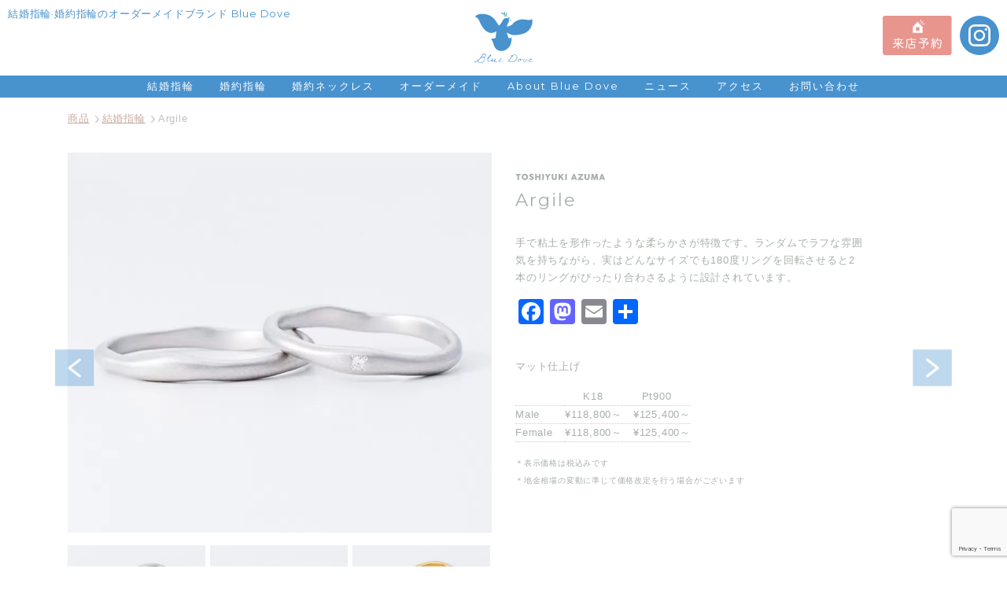

--- FILE ---
content_type: text/html; charset=UTF-8
request_url: https://dovemarriagerings.com/905
body_size: 13189
content:
<!DOCTYPE html>
<html dir="ltr" lang="ja" prefix="og: https://ogp.me/ns#">
<head>
<!-- wexal_pst_init.js does not exist -->
<!-- engagement_delay.js does not exist -->
<link rel="dns-prefetch" href="//cdnjs.cloudflare.com/">
<link rel="preconnect" href="//cdnjs.cloudflare.com/">
<link rel="dns-prefetch" href="//cdn.jsdelivr.net/">
<link rel="dns-prefetch" href="//stackpath.bootstrapcdn.com/">
<link rel="dns-prefetch" href="//www.googletagmanager.com/">
<link rel="dns-prefetch" href="//www.google.com/">
<link rel="dns-prefetch" href="//use.fontawesome.com/">
<link rel="dns-prefetch" href="//www.google-analytics.com/">
<link rel="dns-prefetch" href="//code.jquery.com/">
<link rel="dns-prefetch" href="//ajax.googleapis.com/">
<link rel="dns-prefetch" href="//static.addtoany.com/">
<meta charset="UTF-8">
<meta http-equiv="X-UA-Compatible" content="IE=edge">
<meta name="viewport" content="width=device-width, initial-scale=1.0">
<style>img:is([sizes="auto" i], [sizes^="auto," i]) { contain-intrinsic-size: 3000px 1500px }</style>
<!-- All in One SEO 4.9.3 - aioseo.com -->
<title>Argile | 結婚指輪・婚約指輪のオーダーメイド｜吉祥寺 Blue Dove（ブルーダブ）</title>
<meta name="robots" content="max-image-preview:large"/>
<meta name="author" content="Blue Dove"/>
<meta name="google-site-verification" content="p47KpVtVPsp_FlqAg-52CVFSzlOWl7AcR5-5pFJMZUw"/>
<meta name="keywords" content="ストレート,つや消し(マット),デザイン,石付き,結婚指輪全て"/>
<link rel="canonical" href="https://dovemarriagerings.com/905"/>
<meta name="generator" content="All in One SEO (AIOSEO) 4.9.3"/>
<meta property="og:locale" content="ja_JP"/>
<meta property="og:site_name" content="結婚指輪・婚約指輪のオーダーメイド｜吉祥寺 Blue Dove（ブルーダブ） | 吉祥寺のBlue Dove（ブルーダブ）は、結婚指輪・婚約指輪専門のオーダージュエリー工房です。女性職人が丁寧に対応し、世界に一つだけの指輪を制作。テクスチャーや幅、石の配置など自由にご相談いただけます。高品質ながら価格は量産品並。"/>
<meta property="og:type" content="article"/>
<meta property="og:title" content="Argile | 結婚指輪・婚約指輪のオーダーメイド｜吉祥寺 Blue Dove（ブルーダブ）"/>
<meta property="og:url" content="https://dovemarriagerings.com/905"/>
<meta property="article:published_time" content="2019-10-17T07:54:12+00:00"/>
<meta property="article:modified_time" content="2021-08-17T09:01:35+00:00"/>
<meta property="article:publisher" content="https://www.facebook.com/BlueDovemarriagering/"/>
<meta name="twitter:card" content="summary"/>
<meta name="twitter:title" content="Argile | 結婚指輪・婚約指輪のオーダーメイド｜吉祥寺 Blue Dove（ブルーダブ）"/>
<script type="application/ld+json" class="aioseo-schema">
			{"@context":"https:\/\/schema.org","@graph":[{"@type":"Article","@id":"https:\/\/dovemarriagerings.com\/905#article","name":"Argile | \u7d50\u5a5a\u6307\u8f2a\u30fb\u5a5a\u7d04\u6307\u8f2a\u306e\u30aa\u30fc\u30c0\u30fc\u30e1\u30a4\u30c9\uff5c\u5409\u7965\u5bfa Blue Dove\uff08\u30d6\u30eb\u30fc\u30c0\u30d6\uff09","headline":"Argile","author":{"@id":"https:\/\/dovemarriagerings.com\/author\/kanri-dove#author"},"publisher":{"@id":"https:\/\/dovemarriagerings.com\/#organization"},"image":{"@type":"ImageObject","url":"https:\/\/dovemarriagerings.com\/wordpress\/wp-content\/uploads\/2019\/10\/AM002-PT01.jpg","width":741,"height":494},"datePublished":"2019-10-17T16:54:12+09:00","dateModified":"2021-08-17T18:01:35+09:00","inLanguage":"ja","mainEntityOfPage":{"@id":"https:\/\/dovemarriagerings.com\/905#webpage"},"isPartOf":{"@id":"https:\/\/dovemarriagerings.com\/905#webpage"},"articleSection":"\u7d50\u5a5a\u6307\u8f2a, \u30b9\u30c8\u30ec\u30fc\u30c8, \u3064\u3084\u6d88\u3057(\u30de\u30c3\u30c8), \u30c7\u30b6\u30a4\u30f3, \u77f3\u4ed8\u304d, \u7d50\u5a5a\u6307\u8f2a\u5168\u3066"},{"@type":"BreadcrumbList","@id":"https:\/\/dovemarriagerings.com\/905#breadcrumblist","itemListElement":[{"@type":"ListItem","@id":"https:\/\/dovemarriagerings.com#listItem","position":1,"name":"\u30db\u30fc\u30e0","item":"https:\/\/dovemarriagerings.com","nextItem":{"@type":"ListItem","@id":"https:\/\/dovemarriagerings.com\/category\/products#listItem","name":"\u5546\u54c1"}},{"@type":"ListItem","@id":"https:\/\/dovemarriagerings.com\/category\/products#listItem","position":2,"name":"\u5546\u54c1","item":"https:\/\/dovemarriagerings.com\/category\/products","nextItem":{"@type":"ListItem","@id":"https:\/\/dovemarriagerings.com\/category\/products\/marriage-ring#listItem","name":"\u7d50\u5a5a\u6307\u8f2a"},"previousItem":{"@type":"ListItem","@id":"https:\/\/dovemarriagerings.com#listItem","name":"\u30db\u30fc\u30e0"}},{"@type":"ListItem","@id":"https:\/\/dovemarriagerings.com\/category\/products\/marriage-ring#listItem","position":3,"name":"\u7d50\u5a5a\u6307\u8f2a","item":"https:\/\/dovemarriagerings.com\/category\/products\/marriage-ring","nextItem":{"@type":"ListItem","@id":"https:\/\/dovemarriagerings.com\/905#listItem","name":"Argile"},"previousItem":{"@type":"ListItem","@id":"https:\/\/dovemarriagerings.com\/category\/products#listItem","name":"\u5546\u54c1"}},{"@type":"ListItem","@id":"https:\/\/dovemarriagerings.com\/905#listItem","position":4,"name":"Argile","previousItem":{"@type":"ListItem","@id":"https:\/\/dovemarriagerings.com\/category\/products\/marriage-ring#listItem","name":"\u7d50\u5a5a\u6307\u8f2a"}}]},{"@type":"Organization","@id":"https:\/\/dovemarriagerings.com\/#organization","name":"\u7d50\u5a5a\u6307\u8f2a\u30fb\u5a5a\u7d04\u6307\u8f2a\u306e\u30aa\u30fc\u30c0\u30fc\u30e1\u30a4\u30c9\uff5c\u5409\u7965\u5bfa Blue Dove\uff08\u30d6\u30eb\u30fc\u30c0\u30d6\uff09","description":"\u5409\u7965\u5bfa\u306e\u30b8\u30e5\u30a8\u30ea\u30fc\u5de5\u623f\u300cBlue Dove\u300d\u306f\u3001\u5973\u6027\u8077\u4eba\u304c\u4e01\u5be7\u306b\u4ed5\u7acb\u3066\u308b\u7d50\u5a5a\u6307\u8f2a\u30fb\u5a5a\u7d04\u6307\u8f2a\u306e\u30aa\u30fc\u30c0\u30fc\u30e1\u30a4\u30c9\u5c02\u9580\u5e97\u3002\u91cf\u7523\u54c1\u3068\u5909\u308f\u3089\u306a\u3044\u4fa1\u683c\u3067\u3001\u3075\u305f\u308a\u3060\u3051\u306e\u7279\u5225\u306a\u6307\u8f2a\u3092\u304a\u5c4a\u3051\u3057\u307e\u3059\u3002\u76f8\u8ac7\u3057\u3084\u3059\u3044\u96f0\u56f2\u6c17\u3067\u521d\u3081\u3066\u306e\u65b9\u3082\u5b89\u5fc3\u3002","url":"https:\/\/dovemarriagerings.com\/","telephone":"+81422275293","logo":{"@type":"ImageObject","url":"https:\/\/dovemarriagerings.com\/wordpress\/wp-content\/uploads\/2021\/07\/BlueDove\u30ed\u30b3\u3099_\u6587\u5b57\u5927\u304d\u3081_\u9752.png","@id":"https:\/\/dovemarriagerings.com\/905\/#organizationLogo","width":718,"height":684},"image":{"@id":"https:\/\/dovemarriagerings.com\/905\/#organizationLogo"},"sameAs":["https:\/\/www.facebook.com\/BlueDovemarriagering\/","https:\/\/www.instagram.com\/bluedove_bridal\/"]},{"@type":"Person","@id":"https:\/\/dovemarriagerings.com\/author\/kanri-dove#author","url":"https:\/\/dovemarriagerings.com\/author\/kanri-dove","name":"Blue Dove","image":{"@type":"ImageObject","@id":"https:\/\/dovemarriagerings.com\/905#authorImage","url":"https:\/\/dovemarriagerings.com\/wordpress\/wp-content\/uploads\/2020\/03\/bird-2_512x512-1-250x250.png","width":96,"height":96,"caption":"Blue Dove"}},{"@type":"WebPage","@id":"https:\/\/dovemarriagerings.com\/905#webpage","url":"https:\/\/dovemarriagerings.com\/905","name":"Argile | \u7d50\u5a5a\u6307\u8f2a\u30fb\u5a5a\u7d04\u6307\u8f2a\u306e\u30aa\u30fc\u30c0\u30fc\u30e1\u30a4\u30c9\uff5c\u5409\u7965\u5bfa Blue Dove\uff08\u30d6\u30eb\u30fc\u30c0\u30d6\uff09","inLanguage":"ja","isPartOf":{"@id":"https:\/\/dovemarriagerings.com\/#website"},"breadcrumb":{"@id":"https:\/\/dovemarriagerings.com\/905#breadcrumblist"},"author":{"@id":"https:\/\/dovemarriagerings.com\/author\/kanri-dove#author"},"creator":{"@id":"https:\/\/dovemarriagerings.com\/author\/kanri-dove#author"},"image":{"@type":"ImageObject","url":"https:\/\/dovemarriagerings.com\/wordpress\/wp-content\/uploads\/2019\/10\/AM002-PT01.jpg","@id":"https:\/\/dovemarriagerings.com\/905\/#mainImage","width":741,"height":494},"primaryImageOfPage":{"@id":"https:\/\/dovemarriagerings.com\/905#mainImage"},"datePublished":"2019-10-17T16:54:12+09:00","dateModified":"2021-08-17T18:01:35+09:00"},{"@type":"WebSite","@id":"https:\/\/dovemarriagerings.com\/#website","url":"https:\/\/dovemarriagerings.com\/","name":"\u7d50\u5a5a\u6307\u8f2a\u30fb\u5a5a\u7d04\u6307\u8f2a\u5de5\u623f \u5409\u7965\u5bfa Blue Dove","description":"\u5409\u7965\u5bfa\u306eBlue Dove\uff08\u30d6\u30eb\u30fc\u30c0\u30d6\uff09\u306f\u3001\u7d50\u5a5a\u6307\u8f2a\u30fb\u5a5a\u7d04\u6307\u8f2a\u5c02\u9580\u306e\u30aa\u30fc\u30c0\u30fc\u30b8\u30e5\u30a8\u30ea\u30fc\u5de5\u623f\u3067\u3059\u3002\u5973\u6027\u8077\u4eba\u304c\u4e01\u5be7\u306b\u5bfe\u5fdc\u3057\u3001\u4e16\u754c\u306b\u4e00\u3064\u3060\u3051\u306e\u6307\u8f2a\u3092\u5236\u4f5c\u3002\u30c6\u30af\u30b9\u30c1\u30e3\u30fc\u3084\u5e45\u3001\u77f3\u306e\u914d\u7f6e\u306a\u3069\u81ea\u7531\u306b\u3054\u76f8\u8ac7\u3044\u305f\u3060\u3051\u307e\u3059\u3002\u9ad8\u54c1\u8cea\u306a\u304c\u3089\u4fa1\u683c\u306f\u91cf\u7523\u54c1\u4e26\u3002","inLanguage":"ja","publisher":{"@id":"https:\/\/dovemarriagerings.com\/#organization"}}]}
		</script>
<!-- All in One SEO -->
<link rel='dns-prefetch' href='//static.addtoany.com'/>
<link rel='dns-prefetch' href='//www.google.com'/>
<!-- This site uses the Google Analytics by MonsterInsights plugin v9.11.1 - Using Analytics tracking - https://www.monsterinsights.com/ -->
<!-- Note: MonsterInsights is not currently configured on this site. The site owner needs to authenticate with Google Analytics in the MonsterInsights settings panel. -->
<!-- No tracking code set -->
<!-- / Google Analytics by MonsterInsights -->
<script type="text/javascript">
/* <![CDATA[ */
window._wpemojiSettings = {"baseUrl":"https:\/\/s.w.org\/images\/core\/emoji\/16.0.1\/72x72\/","ext":".png","svgUrl":"https:\/\/s.w.org\/images\/core\/emoji\/16.0.1\/svg\/","svgExt":".svg","source":{"concatemoji":"https:\/\/dovemarriagerings.com\/wordpress\/wp-includes\/js\/wp-emoji-release.min.js?ver=6.8.3"}};
/*! This file is auto-generated */
!function(s,n){var o,i,e;function c(e){try{var t={supportTests:e,timestamp:(new Date).valueOf()};sessionStorage.setItem(o,JSON.stringify(t))}catch(e){}}function p(e,t,n){e.clearRect(0,0,e.canvas.width,e.canvas.height),e.fillText(t,0,0);var t=new Uint32Array(e.getImageData(0,0,e.canvas.width,e.canvas.height).data),a=(e.clearRect(0,0,e.canvas.width,e.canvas.height),e.fillText(n,0,0),new Uint32Array(e.getImageData(0,0,e.canvas.width,e.canvas.height).data));return t.every(function(e,t){return e===a[t]})}function u(e,t){e.clearRect(0,0,e.canvas.width,e.canvas.height),e.fillText(t,0,0);for(var n=e.getImageData(16,16,1,1),a=0;a<n.data.length;a++)if(0!==n.data[a])return!1;return!0}function f(e,t,n,a){switch(t){case"flag":return n(e,"\ud83c\udff3\ufe0f\u200d\u26a7\ufe0f","\ud83c\udff3\ufe0f\u200b\u26a7\ufe0f")?!1:!n(e,"\ud83c\udde8\ud83c\uddf6","\ud83c\udde8\u200b\ud83c\uddf6")&&!n(e,"\ud83c\udff4\udb40\udc67\udb40\udc62\udb40\udc65\udb40\udc6e\udb40\udc67\udb40\udc7f","\ud83c\udff4\u200b\udb40\udc67\u200b\udb40\udc62\u200b\udb40\udc65\u200b\udb40\udc6e\u200b\udb40\udc67\u200b\udb40\udc7f");case"emoji":return!a(e,"\ud83e\udedf")}return!1}function g(e,t,n,a){var r="undefined"!=typeof WorkerGlobalScope&&self instanceof WorkerGlobalScope?new OffscreenCanvas(300,150):s.createElement("canvas"),o=r.getContext("2d",{willReadFrequently:!0}),i=(o.textBaseline="top",o.font="600 32px Arial",{});return e.forEach(function(e){i[e]=t(o,e,n,a)}),i}function t(e){var t=s.createElement("script");t.src=e,t.defer=!0,s.head.appendChild(t)}"undefined"!=typeof Promise&&(o="wpEmojiSettingsSupports",i=["flag","emoji"],n.supports={everything:!0,everythingExceptFlag:!0},e=new Promise(function(e){s.addEventListener("DOMContentLoaded",e,{once:!0})}),new Promise(function(t){var n=function(){try{var e=JSON.parse(sessionStorage.getItem(o));if("object"==typeof e&&"number"==typeof e.timestamp&&(new Date).valueOf()<e.timestamp+604800&&"object"==typeof e.supportTests)return e.supportTests}catch(e){}return null}();if(!n){if("undefined"!=typeof Worker&&"undefined"!=typeof OffscreenCanvas&&"undefined"!=typeof URL&&URL.createObjectURL&&"undefined"!=typeof Blob)try{var e="postMessage("+g.toString()+"("+[JSON.stringify(i),f.toString(),p.toString(),u.toString()].join(",")+"));",a=new Blob([e],{type:"text/javascript"}),r=new Worker(URL.createObjectURL(a),{name:"wpTestEmojiSupports"});return void(r.onmessage=function(e){c(n=e.data),r.terminate(),t(n)})}catch(e){}c(n=g(i,f,p,u))}t(n)}).then(function(e){for(var t in e)n.supports[t]=e[t],n.supports.everything=n.supports.everything&&n.supports[t],"flag"!==t&&(n.supports.everythingExceptFlag=n.supports.everythingExceptFlag&&n.supports[t]);n.supports.everythingExceptFlag=n.supports.everythingExceptFlag&&!n.supports.flag,n.DOMReady=!1,n.readyCallback=function(){n.DOMReady=!0}}).then(function(){return e}).then(function(){var e;n.supports.everything||(n.readyCallback(),(e=n.source||{}).concatemoji?t(e.concatemoji):e.wpemoji&&e.twemoji&&(t(e.twemoji),t(e.wpemoji)))}))}((window,document),window._wpemojiSettings);
/* ]]> */
</script>
<link rel='stylesheet' id='wp-block-library-css' href='https://dovemarriagerings.com/wordpress/wp-includes/css/dist/block-library/style.min.css?ver=6.8.3' type='text/css' media='all'/>
<style id='classic-theme-styles-inline-css' type='text/css'>
/*! This file is auto-generated */
.wp-block-button__link{color:#fff;background-color:#32373c;border-radius:9999px;box-shadow:none;text-decoration:none;padding:calc(.667em + 2px) calc(1.333em + 2px);font-size:1.125em}.wp-block-file__button{background:#32373c;color:#fff;text-decoration:none}
</style>
<link rel='stylesheet' id='aioseo/css/src/vue/standalone/blocks/table-of-contents/global.scss-css' href='https://dovemarriagerings.com/wordpress/wp-content/plugins/all-in-one-seo-pack/dist/Lite/assets/css/table-of-contents/global.e90f6d47.css?ver=4.9.3' type='text/css' media='all'/>
<style id='safe-svg-svg-icon-style-inline-css' type='text/css'>
.safe-svg-cover{text-align:center}.safe-svg-cover .safe-svg-inside{display:inline-block;max-width:100%}.safe-svg-cover svg{fill:currentColor;height:100%;max-height:100%;max-width:100%;width:100%}

</style>
<style id='global-styles-inline-css' type='text/css'>
:root{--wp--preset--aspect-ratio--square: 1;--wp--preset--aspect-ratio--4-3: 4/3;--wp--preset--aspect-ratio--3-4: 3/4;--wp--preset--aspect-ratio--3-2: 3/2;--wp--preset--aspect-ratio--2-3: 2/3;--wp--preset--aspect-ratio--16-9: 16/9;--wp--preset--aspect-ratio--9-16: 9/16;--wp--preset--color--black: #000000;--wp--preset--color--cyan-bluish-gray: #abb8c3;--wp--preset--color--white: #ffffff;--wp--preset--color--pale-pink: #f78da7;--wp--preset--color--vivid-red: #cf2e2e;--wp--preset--color--luminous-vivid-orange: #ff6900;--wp--preset--color--luminous-vivid-amber: #fcb900;--wp--preset--color--light-green-cyan: #7bdcb5;--wp--preset--color--vivid-green-cyan: #00d084;--wp--preset--color--pale-cyan-blue: #8ed1fc;--wp--preset--color--vivid-cyan-blue: #0693e3;--wp--preset--color--vivid-purple: #9b51e0;--wp--preset--gradient--vivid-cyan-blue-to-vivid-purple: linear-gradient(135deg,rgba(6,147,227,1) 0%,rgb(155,81,224) 100%);--wp--preset--gradient--light-green-cyan-to-vivid-green-cyan: linear-gradient(135deg,rgb(122,220,180) 0%,rgb(0,208,130) 100%);--wp--preset--gradient--luminous-vivid-amber-to-luminous-vivid-orange: linear-gradient(135deg,rgba(252,185,0,1) 0%,rgba(255,105,0,1) 100%);--wp--preset--gradient--luminous-vivid-orange-to-vivid-red: linear-gradient(135deg,rgba(255,105,0,1) 0%,rgb(207,46,46) 100%);--wp--preset--gradient--very-light-gray-to-cyan-bluish-gray: linear-gradient(135deg,rgb(238,238,238) 0%,rgb(169,184,195) 100%);--wp--preset--gradient--cool-to-warm-spectrum: linear-gradient(135deg,rgb(74,234,220) 0%,rgb(151,120,209) 20%,rgb(207,42,186) 40%,rgb(238,44,130) 60%,rgb(251,105,98) 80%,rgb(254,248,76) 100%);--wp--preset--gradient--blush-light-purple: linear-gradient(135deg,rgb(255,206,236) 0%,rgb(152,150,240) 100%);--wp--preset--gradient--blush-bordeaux: linear-gradient(135deg,rgb(254,205,165) 0%,rgb(254,45,45) 50%,rgb(107,0,62) 100%);--wp--preset--gradient--luminous-dusk: linear-gradient(135deg,rgb(255,203,112) 0%,rgb(199,81,192) 50%,rgb(65,88,208) 100%);--wp--preset--gradient--pale-ocean: linear-gradient(135deg,rgb(255,245,203) 0%,rgb(182,227,212) 50%,rgb(51,167,181) 100%);--wp--preset--gradient--electric-grass: linear-gradient(135deg,rgb(202,248,128) 0%,rgb(113,206,126) 100%);--wp--preset--gradient--midnight: linear-gradient(135deg,rgb(2,3,129) 0%,rgb(40,116,252) 100%);--wp--preset--font-size--small: 13px;--wp--preset--font-size--medium: 20px;--wp--preset--font-size--large: 36px;--wp--preset--font-size--x-large: 42px;--wp--preset--spacing--20: 0.44rem;--wp--preset--spacing--30: 0.67rem;--wp--preset--spacing--40: 1rem;--wp--preset--spacing--50: 1.5rem;--wp--preset--spacing--60: 2.25rem;--wp--preset--spacing--70: 3.38rem;--wp--preset--spacing--80: 5.06rem;--wp--preset--shadow--natural: 6px 6px 9px rgba(0, 0, 0, 0.2);--wp--preset--shadow--deep: 12px 12px 50px rgba(0, 0, 0, 0.4);--wp--preset--shadow--sharp: 6px 6px 0px rgba(0, 0, 0, 0.2);--wp--preset--shadow--outlined: 6px 6px 0px -3px rgba(255, 255, 255, 1), 6px 6px rgba(0, 0, 0, 1);--wp--preset--shadow--crisp: 6px 6px 0px rgba(0, 0, 0, 1);}:where(.is-layout-flex){gap: 0.5em;}:where(.is-layout-grid){gap: 0.5em;}body .is-layout-flex{display: flex;}.is-layout-flex{flex-wrap: wrap;align-items: center;}.is-layout-flex > :is(*, div){margin: 0;}body .is-layout-grid{display: grid;}.is-layout-grid > :is(*, div){margin: 0;}:where(.wp-block-columns.is-layout-flex){gap: 2em;}:where(.wp-block-columns.is-layout-grid){gap: 2em;}:where(.wp-block-post-template.is-layout-flex){gap: 1.25em;}:where(.wp-block-post-template.is-layout-grid){gap: 1.25em;}.has-black-color{color: var(--wp--preset--color--black) !important;}.has-cyan-bluish-gray-color{color: var(--wp--preset--color--cyan-bluish-gray) !important;}.has-white-color{color: var(--wp--preset--color--white) !important;}.has-pale-pink-color{color: var(--wp--preset--color--pale-pink) !important;}.has-vivid-red-color{color: var(--wp--preset--color--vivid-red) !important;}.has-luminous-vivid-orange-color{color: var(--wp--preset--color--luminous-vivid-orange) !important;}.has-luminous-vivid-amber-color{color: var(--wp--preset--color--luminous-vivid-amber) !important;}.has-light-green-cyan-color{color: var(--wp--preset--color--light-green-cyan) !important;}.has-vivid-green-cyan-color{color: var(--wp--preset--color--vivid-green-cyan) !important;}.has-pale-cyan-blue-color{color: var(--wp--preset--color--pale-cyan-blue) !important;}.has-vivid-cyan-blue-color{color: var(--wp--preset--color--vivid-cyan-blue) !important;}.has-vivid-purple-color{color: var(--wp--preset--color--vivid-purple) !important;}.has-black-background-color{background-color: var(--wp--preset--color--black) !important;}.has-cyan-bluish-gray-background-color{background-color: var(--wp--preset--color--cyan-bluish-gray) !important;}.has-white-background-color{background-color: var(--wp--preset--color--white) !important;}.has-pale-pink-background-color{background-color: var(--wp--preset--color--pale-pink) !important;}.has-vivid-red-background-color{background-color: var(--wp--preset--color--vivid-red) !important;}.has-luminous-vivid-orange-background-color{background-color: var(--wp--preset--color--luminous-vivid-orange) !important;}.has-luminous-vivid-amber-background-color{background-color: var(--wp--preset--color--luminous-vivid-amber) !important;}.has-light-green-cyan-background-color{background-color: var(--wp--preset--color--light-green-cyan) !important;}.has-vivid-green-cyan-background-color{background-color: var(--wp--preset--color--vivid-green-cyan) !important;}.has-pale-cyan-blue-background-color{background-color: var(--wp--preset--color--pale-cyan-blue) !important;}.has-vivid-cyan-blue-background-color{background-color: var(--wp--preset--color--vivid-cyan-blue) !important;}.has-vivid-purple-background-color{background-color: var(--wp--preset--color--vivid-purple) !important;}.has-black-border-color{border-color: var(--wp--preset--color--black) !important;}.has-cyan-bluish-gray-border-color{border-color: var(--wp--preset--color--cyan-bluish-gray) !important;}.has-white-border-color{border-color: var(--wp--preset--color--white) !important;}.has-pale-pink-border-color{border-color: var(--wp--preset--color--pale-pink) !important;}.has-vivid-red-border-color{border-color: var(--wp--preset--color--vivid-red) !important;}.has-luminous-vivid-orange-border-color{border-color: var(--wp--preset--color--luminous-vivid-orange) !important;}.has-luminous-vivid-amber-border-color{border-color: var(--wp--preset--color--luminous-vivid-amber) !important;}.has-light-green-cyan-border-color{border-color: var(--wp--preset--color--light-green-cyan) !important;}.has-vivid-green-cyan-border-color{border-color: var(--wp--preset--color--vivid-green-cyan) !important;}.has-pale-cyan-blue-border-color{border-color: var(--wp--preset--color--pale-cyan-blue) !important;}.has-vivid-cyan-blue-border-color{border-color: var(--wp--preset--color--vivid-cyan-blue) !important;}.has-vivid-purple-border-color{border-color: var(--wp--preset--color--vivid-purple) !important;}.has-vivid-cyan-blue-to-vivid-purple-gradient-background{background: var(--wp--preset--gradient--vivid-cyan-blue-to-vivid-purple) !important;}.has-light-green-cyan-to-vivid-green-cyan-gradient-background{background: var(--wp--preset--gradient--light-green-cyan-to-vivid-green-cyan) !important;}.has-luminous-vivid-amber-to-luminous-vivid-orange-gradient-background{background: var(--wp--preset--gradient--luminous-vivid-amber-to-luminous-vivid-orange) !important;}.has-luminous-vivid-orange-to-vivid-red-gradient-background{background: var(--wp--preset--gradient--luminous-vivid-orange-to-vivid-red) !important;}.has-very-light-gray-to-cyan-bluish-gray-gradient-background{background: var(--wp--preset--gradient--very-light-gray-to-cyan-bluish-gray) !important;}.has-cool-to-warm-spectrum-gradient-background{background: var(--wp--preset--gradient--cool-to-warm-spectrum) !important;}.has-blush-light-purple-gradient-background{background: var(--wp--preset--gradient--blush-light-purple) !important;}.has-blush-bordeaux-gradient-background{background: var(--wp--preset--gradient--blush-bordeaux) !important;}.has-luminous-dusk-gradient-background{background: var(--wp--preset--gradient--luminous-dusk) !important;}.has-pale-ocean-gradient-background{background: var(--wp--preset--gradient--pale-ocean) !important;}.has-electric-grass-gradient-background{background: var(--wp--preset--gradient--electric-grass) !important;}.has-midnight-gradient-background{background: var(--wp--preset--gradient--midnight) !important;}.has-small-font-size{font-size: var(--wp--preset--font-size--small) !important;}.has-medium-font-size{font-size: var(--wp--preset--font-size--medium) !important;}.has-large-font-size{font-size: var(--wp--preset--font-size--large) !important;}.has-x-large-font-size{font-size: var(--wp--preset--font-size--x-large) !important;}
:where(.wp-block-post-template.is-layout-flex){gap: 1.25em;}:where(.wp-block-post-template.is-layout-grid){gap: 1.25em;}
:where(.wp-block-columns.is-layout-flex){gap: 2em;}:where(.wp-block-columns.is-layout-grid){gap: 2em;}
:root :where(.wp-block-pullquote){font-size: 1.5em;line-height: 1.6;}
</style>
<link rel='stylesheet' id='wpos-slick-style-css' href='https://dovemarriagerings.com/wordpress/wp-content/plugins/wp-slick-slider-and-image-carousel/assets/css/slick.css?ver=3.7.8' type='text/css' media='all'/>
<link rel='stylesheet' id='wpsisac-public-style-css' href='https://dovemarriagerings.com/wordpress/wp-content/plugins/wp-slick-slider-and-image-carousel/assets/css/wpsisac-public.css?ver=3.7.8' type='text/css' media='all'/>
<link rel='stylesheet' id='ppress-frontend-css' href='https://dovemarriagerings.com/wordpress/wp-content/plugins/wp-user-avatar/assets/css/frontend.min.css?ver=4.16.8' type='text/css' media='all'/>
<link rel='stylesheet' id='ppress-flatpickr-css' href='https://dovemarriagerings.com/wordpress/wp-content/plugins/wp-user-avatar/assets/flatpickr/flatpickr.min.css?ver=4.16.8' type='text/css' media='all'/>
<link rel='stylesheet' id='ppress-select2-css' href='https://dovemarriagerings.com/wordpress/wp-content/plugins/wp-user-avatar/assets/select2/select2.min.css?ver=6.8.3' type='text/css' media='all'/>
<link rel='stylesheet' id='dtpicker-css' href='https://dovemarriagerings.com/wordpress/wp-content/plugins/date-time-picker-field/assets/js/vendor/datetimepicker/jquery.datetimepicker.min.css?ver=6.8.3' type='text/css' media='all'/>
<link rel='stylesheet' id='addtoany-css' href='https://dovemarriagerings.com/wordpress/wp-content/plugins/add-to-any/addtoany.min.css?ver=1.16' type='text/css' media='all'/>
<script type="text/javascript" id="addtoany-core-js-before">
/* <![CDATA[ */
window.a2a_config=window.a2a_config||{};a2a_config.callbacks=[];a2a_config.overlays=[];a2a_config.templates={};a2a_localize = {
	Share: "共有",
	Save: "ブックマーク",
	Subscribe: "購読",
	Email: "メール",
	Bookmark: "ブックマーク",
	ShowAll: "すべて表示する",
	ShowLess: "小さく表示する",
	FindServices: "サービスを探す",
	FindAnyServiceToAddTo: "追加するサービスを今すぐ探す",
	PoweredBy: "Powered by",
	ShareViaEmail: "メールでシェアする",
	SubscribeViaEmail: "メールで購読する",
	BookmarkInYourBrowser: "ブラウザにブックマーク",
	BookmarkInstructions: "このページをブックマークするには、 Ctrl+D または \u2318+D を押下。",
	AddToYourFavorites: "お気に入りに追加",
	SendFromWebOrProgram: "任意のメールアドレスまたはメールプログラムから送信",
	EmailProgram: "メールプログラム",
	More: "詳細&#8230;",
	ThanksForSharing: "共有ありがとうございます !",
	ThanksForFollowing: "フォローありがとうございます !"
};
/* ]]> */
</script>
<script type="text/javascript" defer src="https://static.addtoany.com/menu/page.js" id="addtoany-core-js"></script>
<script type="text/javascript" src="https://dovemarriagerings.com/wordpress/wp-includes/js/jquery/jquery.min.js?ver=3.7.1" id="jquery-core-js"></script>
<script type="text/javascript" src="https://dovemarriagerings.com/wordpress/wp-includes/js/jquery/jquery-migrate.min.js?ver=3.4.1" id="jquery-migrate-js"></script>
<script type="text/javascript" defer src="https://dovemarriagerings.com/wordpress/wp-content/plugins/add-to-any/addtoany.min.js?ver=1.1" id="addtoany-jquery-js"></script>
<script type="text/javascript" src="https://dovemarriagerings.com/wordpress/wp-content/plugins/wp-user-avatar/assets/flatpickr/flatpickr.min.js?ver=4.16.8" id="ppress-flatpickr-js"></script>
<script type="text/javascript" src="https://dovemarriagerings.com/wordpress/wp-content/plugins/wp-user-avatar/assets/select2/select2.min.js?ver=4.16.8" id="ppress-select2-js"></script>
<link rel="alternate" title="JSON" type="application/json" href="https://dovemarriagerings.com/wp-json/wp/v2/posts/905"/>
<meta name="generator" content="WordPress 6.8.3"/>
<script>
                    var ajaxUrl = 'https://dovemarriagerings.com/wordpress/wp-admin/admin-ajax.php';
                </script>
<link rel="llms-sitemap" href="https://dovemarriagerings.com/llms.txt"/>
<link rel="icon" href="https://dovemarriagerings.com/wordpress/wp-content/uploads/2020/03/cropped-bird512x512-32x32.png" sizes="32x32"/>
<link rel="icon" href="https://dovemarriagerings.com/wordpress/wp-content/uploads/2020/03/cropped-bird512x512-192x192.png" sizes="192x192"/>
<link rel="apple-touch-icon" href="https://dovemarriagerings.com/wordpress/wp-content/uploads/2020/03/cropped-bird512x512-180x180.png"/>
<meta name="msapplication-TileImage" content="https://dovemarriagerings.com/wordpress/wp-content/uploads/2020/03/cropped-bird512x512-270x270.png"/>
<style type="text/css" id="wp-custom-css">
			.contents__content .midashi-m img {
	   margin-left: auto !important;
	   margin-right: auto !important;
}

	.contents__content img {
	   margin-left: auto !important;
	   margin-right: auto !important;
}

	.contents__content .key-image {
	   margin-bottom: 32px !important;
}

@media screen and (min-width:768px){
.bx-wrapper .about-img {
	   height: 250px !important;
	   margin: 0 !important;
	   padding-top: 0 !important;
}
}

.bx-wrapper {
  margin: 0 !important;
  -moz-box-shadow: none !important;
  -webkit-box-shadow: none !important;
  box-shadow: none !important;
  border: none !important;
  background: none !important;
}

.bx-prev {
	margin-left: -25px !important;
	opacity: 0.5 !important;
}

.bx-next {
	margin-right: -25px !important;
	opacity: 0.5 !important;
}

.contact-center{
  width: 0%;
  text-align: left;
}	

.iframe-wrap {
  position: relative;
  width: 100%;
  padding-top: 75%;
  overflow:auto; 
}

@media screen and (max-width:767px){
	.iframe-wrap {
  position: relative;
  width: 100%;
  padding-top: 238%;
  overflow:auto; 
	}
	
  .iframe-wrap input {
  font-size: 16px;
  transform: scale(0.8);
  }
}

.iframe-wrap iframe {
    position:absolute;
    top:0;
    left:0;
    width:100%;
    height:100%;
    border:none;
    display:block;
	   resize: none;
}


		</style>
<meta name="Description" content="吉祥寺のBlue Dove（ブルーダブ）は、結婚指輪・婚約指輪専門のオーダージュエリー工房です。女性職人が丁寧に対応し、世界に一つだけの指輪を制作。テクスチャーや幅、石の配置など自由にご相談いただけます。高品質ながら価格は量産品並。"/>
<meta name="Keywords" content="Blue Dove Original Marriage Rings"/>
<meta property="og:title" content="結婚指輪・婚約指輪のオーダーメイド｜吉祥寺 Blue Dove（ブルーダブ）">
<meta property="og:url" content="https://dovemarriagerings.com/">
<meta property="og:site_name" content="結婚指輪・婚約指輪のオーダーメイド｜吉祥寺 Blue Dove（ブルーダブ）"/>
<meta property="og:image" content="https://dovemarriagerings.com/wordpress/wp-content/themes/bluedove/screenshots.jpg">
<meta property="og:type" content="website">
<!-- Google tag (gtag.js) -->
<script async src="https://www.googletagmanager.com/gtag/js?id=G-2X3KLVYNHY"></script>
<script>
  window.dataLayer = window.dataLayer || [];
  function gtag(){dataLayer.push(arguments);}
  gtag('js', new Date());

  gtag('config', 'G-2X3KLVYNHY');
</script>
<!-- Google Tag Manager -->
<script>(function(w,d,s,l,i){w[l]=w[l]||[];w[l].push({'gtm.start':
new Date().getTime(),event:'gtm.js'});var f=d.getElementsByTagName(s)[0],
j=d.createElement(s),dl=l!='dataLayer'?'&l='+l:'';j.async=true;j.src=
'https://www.googletagmanager.com/gtm.js?id='+i+dl;f.parentNode.insertBefore(j,f);
})(window,document,'script','dataLayer','GTM-MBM3T78');</script>
<!-- End Google Tag Manager -->
<link rel="shortcut icon" href="https://dovemarriagerings.com/wordpress/wp-content/themes/bluedove/###">
<!-- Bootstrap core CSS -->
<link rel="stylesheet" href="https://use.fontawesome.com/releases/v5.6.3/css/all.css" integrity="sha384-UHRtZLI+pbxtHCWp1t77Bi1L4ZtiqrqD80Kn4Z8NTSRyMA2Fd33n5dQ8lWUE00s/" crossorigin="anonymous">
<link rel="stylesheet" href="https://stackpath.bootstrapcdn.com/bootstrap/4.1.3/css/bootstrap.min.css" integrity="sha384-MCw98/SFnGE8fJT3GXwEOngsV7Zt27NXFoaoApmYm81iuXoPkFOJwJ8ERdknLPMO" crossorigin="anonymous">
<link href="https://fonts.googleapis.com/css?family=Montserrat&display=swap" rel="stylesheet">
<link href="https://fonts.googleapis.com/css?family=Crimson+Text&display=swap" rel="stylesheet">
<!-- Custom styles for this template -->
<link rel="stylesheet" type="text/css" href="https://dovemarriagerings.com/wordpress/wp-content/themes/bluedove/slide.css">
<link rel="stylesheet" type="text/css" href="https://cdnjs.cloudflare.com/ajax/libs/lightbox2/2.11.1/css/lightbox.css">
<link rel="stylesheet" type="text/css" href="https://dovemarriagerings.com/wordpress/wp-content/themes/bluedove/style.css">
<link href="https://fonts.googleapis.com/css?family=Noto+Serif+JP:400,700&display=swap&subset=japanese" rel="stylesheet">
</head>
<body data-rsssl=1>
<!-- Google Tag Manager (noscript) -->
<noscript><iframe src="https://www.googletagmanager.com/ns.html?id=GTM-MBM3T78" height="0" width="0" style="display:none;visibility:hidden"></iframe></noscript>
<!-- End Google Tag Manager (noscript) -->
<div class="wrapper">
<header>
<div class="menu">
<!--<div class="navToggle hide-pc">
     <span></span><span></span><span></span>
</div> -->
<!--<nav class="globalMenuSp hide-pc">
    <p id="sh-logo"><a href="https://dovemarriagerings.com/"><img src="https://dovemarriagerings.com/wordpress/wp-content/themes/bluedove/images/logo_b.svg" alt="結婚指輪·婚約指輪のオーダーメイドブランド Blue Dove"></a></p>
 <ul>
        <li><a href="https://dovemarriagerings.com/category/products/marriage-ring/">結婚指輪</a></li>
        <li><a href="https://dovemarriagerings.com/category/products/engagement-ring/">婚約指輪</a></li>
        <li><a href="https://dovemarriagerings.com/order-made">オーダーメイド</a></li>
        <li><a href="https://dovemarriagerings.com#about">About Blue Dove</a></li>
        <li><a href="https://dovemarriagerings.com/news">ニュース</a></li>
        <li><a href="https://dovemarriagerings.com/about-bluedove/access/">アクセス</a></li>
    </ul>

    <p id="sh-insta"><a href="https://www.instagram.com/bluedove_bridal/" target="_blank" rel="noopener noreferrer"><img src="https://dovemarriagerings.com/wordpress/wp-content/themes/bluedove/images/btn-insta-w.svg" width="100px" alt="instagram"></a></p>
</nav> -->
<h1 class="hd-text">結婚指輪·婚約指輪のオーダーメイドブランド Blue Dove</h1>
<span class="logo">
<a href="https://dovemarriagerings.com/"><img src="https://dovemarriagerings.com/wordpress/wp-content/themes/bluedove/images/logo-b.svg" alt="結婚指輪·婚約指輪のオーダーメイドブランド Blue Dove"></a>
</span>
<div class="hide-sh small">
<ul class="nav d-flex header-nav justify-content-center">
<li><a href="https://dovemarriagerings.com/category/products/marriage-ring/">結婚指輪</a></li>
<li><a href="https://dovemarriagerings.com/category/products/engagement-ring/">婚約指輪</a></li>
<!--婚約ネックレス-->
<li><a href="https://dovemarriagerings.com/category/products/engagement-necklace/">婚約ネックレス</a></li>
<!--//婚約ネックレス-->
<li><a href="https://dovemarriagerings.com/order-made">オーダーメイド</a></li>
<li><a href="https://dovemarriagerings.com#about">About Blue Dove</a></li>
<li><a href="https://dovemarriagerings.com/news">ニュース</a></li>
<li><a href="https://dovemarriagerings.com/about-bluedove/access/">アクセス</a></li>
<li><a href="https://dovemarriagerings.com/contact">お問い合わせ</a></li>
</ul>
</div>
<ul class="reserv type-none d-flex justify-content-right">
<li class="hd-reserv"><a href="https://dovemarriagerings.com/book"><img src="https://dovemarriagerings.com/wordpress/wp-content/themes/bluedove/images/btn-book.svg" alt="来店予約"></a></li>
<li class="hd-insta"><a href="https://www.instagram.com/bluedove_bridal/" target="_blank" rel="noopener noreferrer"><img src="https://dovemarriagerings.com/wordpress/wp-content/themes/bluedove/images/btn-insta-b.svg" alt="instagram"></a></li>
</ul>
</div>
</header>
<div id="contents">
<!--
	<h2 id="cat-image-title" class="marrage-title"><span>Blue Dove Original<br>Marriage Rings</span></h2>
	<div class="container">
	<h2 id="cat-name">Marriage<br><span class="uline">Ring</span><span>結婚指輪</span></h2>

-->
<div class="container">
<div class="bs-component"><ul class="breadcrumb"><li><a href="https://dovemarriagerings.com/category/products">商品</a></li><li><a href="https://dovemarriagerings.com/category/products/marriage-ring">結婚指輪</a></li><li>Argile</li></ul></div>
<div class="item-space  pagenation-area">
<div class="row items">
<div class="col-12 col-md-7 col-xl-6 col-xl-offset-1">
<div class="cat-item-box">
<a href="https://dovemarriagerings.com/wordpress/wp-content/uploads/2019/10/AM002-PT01.jpg" data-lightbox="img-set"  data-title="Argile"><img src="https://dovemarriagerings.com/wordpress/wp-content/uploads/2019/10/AM002-PT01.jpg" class="img-fluid" alt="Argile・結婚指輪・Blue Dove"></a>
<!--class="slide-box"追加 -->
<ul class="d-flex type-none mt-3 slide-box">
<li class="sub-image">
<a href="https://dovemarriagerings.com/wordpress/wp-content/uploads/2019/10/AM002-PT02.jpg" data-lightbox="img-set" data-title="Argile"><img src="https://dovemarriagerings.com/wordpress/wp-content/uploads/2019/10/AM002-PT02.jpg" class="img-fluid" alt="Argile"></a>
</li>
<li class="sub-image">
<a href="https://dovemarriagerings.com/wordpress/wp-content/uploads/2019/10/AM002-YG01.jpg" data-lightbox="img-set" data-title="Argile"><img src="https://dovemarriagerings.com/wordpress/wp-content/uploads/2019/10/AM002-YG01.jpg" class="img-fluid" alt="Argile"></a>
</li>
<li class="sub-image">
<a href="https://dovemarriagerings.com/wordpress/wp-content/uploads/2019/10/AM002-YG02.jpg" data-lightbox="img-set" data-title="Argile"><img src="https://dovemarriagerings.com/wordpress/wp-content/uploads/2019/10/AM002-YG02.jpg" class="img-fluid" alt="Argile"></a>
</li>
<!--画像数3から10に変更 -->
<!--//画像数3から10に変更 -->
</ul>
</div>
</div>
<div class="col-12 col-md-5 col-xl-5">
<div class="cat-item-box">
<div class="mar-text">
<h2><img src="https://dovemarriagerings.com/wordpress/wp-content/uploads/2019/10/azuma-ico.svg" class="ico-series"><br>Argile</h2>
<div class="mb-3"><p>手で粘土を形作ったような柔らかさが特徴です。ランダムでラフな雰囲気を持ちながら、実はどんなサイズでも180度リングを回転させると2本のリングがぴったり合わさるように設計されています。</p>
<div class="addtoany_share_save_container addtoany_content addtoany_content_bottom"><div class="a2a_kit a2a_kit_size_32 addtoany_list" data-a2a-url="https://dovemarriagerings.com/905" data-a2a-title="Argile"><a class="a2a_button_facebook" href="https://www.addtoany.com/add_to/facebook?linkurl=https%3A%2F%2Fdovemarriagerings.com%2F905&amp;linkname=Argile" title="Facebook" rel="nofollow noopener noreferrer" target="_blank"></a><a class="a2a_button_mastodon" href="https://www.addtoany.com/add_to/mastodon?linkurl=https%3A%2F%2Fdovemarriagerings.com%2F905&amp;linkname=Argile" title="Mastodon" rel="nofollow noopener" target="_blank"></a><a class="a2a_button_email" href="https://www.addtoany.com/add_to/email?linkurl=https%3A%2F%2Fdovemarriagerings.com%2F905&amp;linkname=Argile" title="Email" rel="nofollow noopener noreferrer" target="_blank"></a><a class="a2a_dd addtoany_share_save addtoany_share" href="https://www.addtoany.com/share"></a></div></div></div>
</div>
<div class="mar">
<p><br>マット仕上げ</p>
<table class="mt-3">
<tr class="price-table text-center">
<td>
</td>
<td>K18
</td>
<td>Pt900
</td>
</tr>
<tr class="price-table text-left">
<td>Male
</td>
<td class="text-right">&#165;118,800～
</td>
<td class="text-right">　&#165;125,400～
</td>
</tr>
<tr class="price-table text-left">
<td>Female　
</td>
<td class="text-right">&#165;118,800～
</td>
<td class="text-right">　&#165;125,400～
</td>
</tr>
</table>
<p class="mt-3 small">＊表示価格は税込みです<br>
＊地金相場の変動に準じて価格改定を行う場合がございます</p>
<!--debug
<p>cat: <a href="https://dovemarriagerings.com/category/products/marriage-ring" rel="category tag">結婚指輪</a><br>tag: <p><a href="https://dovemarriagerings.com/tag/straight" rel="tag">ストレート</a>, <a href="https://dovemarriagerings.com/tag/matt" rel="tag">つや消し(マット)</a>, <a href="https://dovemarriagerings.com/tag/design" rel="tag">デザイン</a>, <a href="https://dovemarriagerings.com/tag/stone" rel="tag">石付き</a>, <a href="https://dovemarriagerings.com/tag/marriage_all" rel="tag">結婚指輪全て</a></p><br>slug: <br></p>
-->
</div>
</div>
</div>
</div>
<p class="next"><a href="https://dovemarriagerings.com/899" rel="next"><img src="https://dovemarriagerings.com/wordpress/wp-content/themes/bluedove/images/arrow-left.png" alt="NEXT"/></a></p>
<p class="previous"><a href="https://dovemarriagerings.com/907" rel="prev"><img src="https://dovemarriagerings.com/wordpress/wp-content/themes/bluedove/images/arrow-right.png" alt="PREV"/></a></p>
<!--NEXT/PREV修正要

<p class="next"></p>
<p class="previous"></p>

<p>slug:</p>
<p>tag:</p>

<p class="next"><a href="https://dovemarriagerings.com/899" rel="next"><img src="https://dovemarriagerings.com/wordpress/wp-content/themes/bluedove/images/arrow-left.png" alt="NEXT" /></a></p>
<p class="previous"><a href="https://dovemarriagerings.com/907" rel="prev"><img src="https://dovemarriagerings.com/wordpress/wp-content/themes/bluedove/images/arrow-right.png" alt="PREV" /></a></p>

-->
</div>
</div>
<!-- Footer -->
<div id="footer">
<!-- PC -->
<div id="footer-nav" class="container">
<ul style="margin-right: 0px;" class="row type-none">
<li class="col-md-3 col-6"><h5>Collection</h5>
<ul class="type-none">
<li><a href="https://dovemarriagerings.com/category/products/marriage-ring/">結婚指輪</a></li>
<li><a href="https://dovemarriagerings.com/category/products/engagement-ring/">婚約指輪</a></li>
<!--婚約ネックレス-->
<li><a href="https://dovemarriagerings.com/category/products/engagement-necklace/">婚約ネックレス</a></li>
<!--//婚約ネックレス-->
</ul>
<li class="col-md-3 col-6">
<h5>Ordermade</h5>
<ul class="type-none">
<li><a href="https://dovemarriagerings.com/order-made">オーダーメイドについて</a></li>
</ul>
<h5>News & Blog</h5>
<ul class="type-none">
<li><a href="https://dovemarriagerings.com/news">Blue Doveニュース</a></li>
<li><a href="https://dovemarriagerings.com/blog">Blue Doveブログ</a></li>
</ul>
</li>
<li class="col-md-3 col-6"><h5>About Blue Dove</h5>
<ul class="type-none">
<li><a href="https://dovemarriagerings.com/concept">コンセプト</a></li>
<li><a href="https://dovemarriagerings.com/craftsmanship">クラフトマンシップ</a></li>
<li><a href="https://dovemarriagerings.com/design">デザイン</a></li>
<li><a href="https://dovemarriagerings.com/access">アクセス</a></li>
</ul>
<h5>Service</h5>
<ul class="type-none">
<li><a href="https://dovemarriagerings.com/after-care">アフターケア</a></li>
</ul>
</li>
<li class="col-md-3 col-6"><h5>Company</h5>
<ul class="type-none">
<li><a href="https://dovemarriagerings.com/company">会社概要</a></li>
<li><a href="https://dovemarriagerings.com/privacy">プライバシーポリシー</a></li>
<li><a href="https://dovemarriagerings.com/book">来店予約</a></li>
<li><a href="https://dovemarriagerings.com/contact">お問い合わせ</a></li-->
<li><a href="https://www.instagram.com/bluedove_bridal/" target="_blank" rel="noopener noreferrer"><img src="https://dovemarriagerings.com/wordpress/wp-content/themes/bluedove/images/btn-insta-w.svg" width="50px" alt="instagram" class="mt-3"></a>
</li>
</ul>
</li>
</ul>
<!-- <footer class="text-center">
<address class="small text-center">Copyright &copy; 2019 Blue Dove</address>
</footer> -->
</div>
<!-- スマホ用ボトムナビ -->
<!-- stg.に修正！-->
<nav class="bottom-sticky-nav">
</nav>
<!-- スマホ用ボトムナビここまで -->
</div>
</div>
<!-- js -->
<script src="https://stackpath.bootstrapcdn.com/bootstrap/4.1.3/js/bootstrap.min.js" integrity="sha384-ChfqqxuZUCnJSK3+MXmPNIyE6ZbWh2IMqE241rYiqJxyMiZ6OW/JmZQ5stwEULTy" crossorigin="anonymous"></script>
<!-- <script src="https://code.jquery.com/jquery-2.1.4.min.js"></script> -->
<script src="https://ajax.googleapis.com/ajax/libs/jquery/3.1.1/jquery.min.js"></script>
<script src="https://cdnjs.cloudflare.com/ajax/libs/popper.js/1.14.6/umd/popper.min.js" integrity="sha384-wHAiFfRlMFy6i5SRaxvfOCifBUQy1xHdJ/yoi7FRNXMRBu5WHdZYu1hA6ZOblgut" crossorigin="anonymous"></script>
<script src="https://cdnjs.cloudflare.com/ajax/libs/lightbox2/2.11.1/js/lightbox.js"></script>
<!-- bxslider -->
<link rel="stylesheet" type="text/css" href="https://dovemarriagerings.com/wordpress/wp-content/themes/bluedove/jquery.bxslider.css">
<script src="https://dovemarriagerings.com/wordpress/wp-content/themes/bluedove/js/jquery.bxslider.min.js"></script>
<!-- <script src="https://dovemarriagerings.com/wordpress/wp-content/themes/bluedove/js/jquery.bxslider.js"></script> -->
<!-- OKパターン（バックアップ） -->
<!-- <link rel="stylesheet" href="https://cdn.jsdelivr.net/bxslider/4.2.12/jquery.bxslider.css"> -->
<!-- <script src="https://cdn.jsdelivr.net/bxslider/4.2.12/jquery.bxslider.min.js"></script> -->
<script src="https://dovemarriagerings.com/wordpress/wp-content/themes/bluedove/js/common.js"></script>
<script src="https://dovemarriagerings.com/wordpress/wp-content/themes/bluedove/js/fade.js"></script>
<script>
$(function() {
    $('.navToggle').click(function() {
        $(this).toggleClass('active');
 
        if ($(this).hasClass('active')) {
            $('.globalMenuSp').addClass('active');
        } else {
            $('.globalMenuSp').removeClass('active');
        }
    });
    $('.globalMenuSp > ul > li > a').on('click', function(){
        if (window.innerWidth <= 767) {
            $('.navToggle').click();
        }
    });
});
</script>
<!-- スマホ戻るボタンでキャッシュを切る
<script>
	window.onpageshow = function(event) {
		if (event.persisted) {
	 window.location.reload();
	}
};
</script> -->
<!-- フェードイン -->
<script>
window.onload = function() {
  scroll_effect();

  $(window).scroll(function(){
   scroll_effect();
  });

  function scroll_effect(){

        $('.fadein').each(function(){
            var elemPos = $(this).offset().top;
            var scroll = $(window).scrollTop();
            var windowHeight = $(window).height();
            if (scroll > elemPos - windowHeight){
                $(this).addClass('scrollin');
            }
        });
    }
};
 </script>
<!--商品画像のスライドボックス追加-->
<script>
$(function() {
    $('.slide-box').bxSlider({
	slideMargin: 6,
	touchEnabled: false,
	infiniteLoop: false,
	hideControlOnEnd: true,
	pager: false,
	maxSlides: 3,
	minSlides: 2,
	slideWidth: 175
  });
});
<!--//slideWidth: 175 33%-->
</script>
<!--//商品画像のスライドボックス追加-->
<!-- Google Analytics: UA-XXXXX-YをあなたのIDに変更 -->
<script>
            window.ga=function(){ga.q.push(arguments)};ga.q=[];ga.l=+new Date;
            ga('create','UA-XXXXX-Y','auto');ga('send','pageview')
        </script>
<script src="https://www.google-analytics.com/analytics.js" async defer></script>
<script type="speculationrules">
{"prefetch":[{"source":"document","where":{"and":[{"href_matches":"\/*"},{"not":{"href_matches":["\/wordpress\/wp-*.php","\/wordpress\/wp-admin\/*","\/wordpress\/wp-content\/uploads\/*","\/wordpress\/wp-content\/*","\/wordpress\/wp-content\/plugins\/*","\/wordpress\/wp-content\/themes\/bluedove\/*","\/*\\?(.+)"]}},{"not":{"selector_matches":"a[rel~=\"nofollow\"]"}},{"not":{"selector_matches":".no-prefetch, .no-prefetch a"}}]},"eagerness":"conservative"}]}
</script>
<script type="text/javascript" src="https://dovemarriagerings.com/wordpress/wp-includes/js/dist/hooks.min.js?ver=4d63a3d491d11ffd8ac6" id="wp-hooks-js"></script>
<script type="text/javascript" src="https://dovemarriagerings.com/wordpress/wp-includes/js/dist/i18n.min.js?ver=5e580eb46a90c2b997e6" id="wp-i18n-js"></script>
<script type="text/javascript" id="wp-i18n-js-after">
/* <![CDATA[ */
wp.i18n.setLocaleData( { 'text direction\u0004ltr': [ 'ltr' ] } );
/* ]]> */
</script>
<script type="text/javascript" id="contact-form-7-js-translations">
/* <![CDATA[ */
( function( domain, translations ) {
	var localeData = translations.locale_data[ domain ] || translations.locale_data.messages;
	localeData[""].domain = domain;
	wp.i18n.setLocaleData( localeData, domain );
} )( "contact-form-7", {"translation-revision-date":"2025-11-30 08:12:23+0000","generator":"GlotPress\/4.0.3","domain":"messages","locale_data":{"messages":{"":{"domain":"messages","plural-forms":"nplurals=1; plural=0;","lang":"ja_JP"},"This contact form is placed in the wrong place.":["\u3053\u306e\u30b3\u30f3\u30bf\u30af\u30c8\u30d5\u30a9\u30fc\u30e0\u306f\u9593\u9055\u3063\u305f\u4f4d\u7f6e\u306b\u7f6e\u304b\u308c\u3066\u3044\u307e\u3059\u3002"],"Error:":["\u30a8\u30e9\u30fc:"]}},"comment":{"reference":"includes\/js\/index.js"}} );
/* ]]> */
</script>
<script type="text/javascript" id="ppress-frontend-script-js-extra">
/* <![CDATA[ */
var pp_ajax_form = {"ajaxurl":"https:\/\/dovemarriagerings.com\/wordpress\/wp-admin\/admin-ajax.php","confirm_delete":"Are you sure?","deleting_text":"Deleting...","deleting_error":"An error occurred. Please try again.","nonce":"03afbea828","disable_ajax_form":"false","is_checkout":"0","is_checkout_tax_enabled":"0","is_checkout_autoscroll_enabled":"true"};
/* ]]> */
</script>
<script type="text/javascript" src="https://dovemarriagerings.com/wordpress/wp-content/plugins/wp-user-avatar/assets/js/frontend.min.js?ver=4.16.8" id="ppress-frontend-script-js"></script>
<script type="text/javascript" id="google-invisible-recaptcha-js-before">
/* <![CDATA[ */
var renderInvisibleReCaptcha = function() {

    for (var i = 0; i < document.forms.length; ++i) {
        var form = document.forms[i];
        var holder = form.querySelector('.inv-recaptcha-holder');

        if (null === holder) continue;
		holder.innerHTML = '';

         (function(frm){
			var cf7SubmitElm = frm.querySelector('.wpcf7-submit');
            var holderId = grecaptcha.render(holder,{
                'sitekey': '6Ldm8MYUAAAAAMjtgpssVOc1phzyVnzRcU5U0zjO', 'size': 'invisible', 'badge' : 'bottomright',
                'callback' : function (recaptchaToken) {
					if((null !== cf7SubmitElm) && (typeof jQuery != 'undefined')){jQuery(frm).submit();grecaptcha.reset(holderId);return;}
					 HTMLFormElement.prototype.submit.call(frm);
                },
                'expired-callback' : function(){grecaptcha.reset(holderId);}
            });

			if(null !== cf7SubmitElm && (typeof jQuery != 'undefined') ){
				jQuery(cf7SubmitElm).off('click').on('click', function(clickEvt){
					clickEvt.preventDefault();
					grecaptcha.execute(holderId);
				});
			}
			else
			{
				frm.onsubmit = function (evt){evt.preventDefault();grecaptcha.execute(holderId);};
			}


        })(form);
    }
};
/* ]]> */
</script>
<script type="text/javascript" async defer src="https://www.google.com/recaptcha/api.js?onload=renderInvisibleReCaptcha&amp;render=explicit" id="google-invisible-recaptcha-js"></script>
<script type="text/javascript" src="https://dovemarriagerings.com/wordpress/wp-content/plugins/date-time-picker-field/assets/js/vendor/moment/moment.js?ver=6.8.3" id="dtp-moment-js"></script>
<script type="text/javascript" src="https://dovemarriagerings.com/wordpress/wp-content/plugins/date-time-picker-field/assets/js/vendor/datetimepicker/jquery.datetimepicker.full.min.js?ver=6.8.3" id="dtpicker-js"></script>
<script type="text/javascript" id="dtpicker-build-js-extra">
/* <![CDATA[ */
var datepickeropts = {"selector":".datefield","datepicker":"on","timepicker":"on","picker_type":"datetimepicker","inline":"off","placeholder":"on","preventkeyboard":"on","locale":"en","theme":"default","load":"full","minDate":"on","min_date":"","max_date":"2026\/04\/22","days_offset":"0","dateformat":"YYYY\/MM\/DD","step":"60","minTime":"10:00","maxTime":"18:00","offset":"0","hourformat":"HH:mm","disabled_calendar_days":["2019\/12\/27","2019\/12\/28","2019\/12\/29","2019\/12\/30","2020\/01\/02","2020\/01\/03","2020\/01\/04","2020\/01\/05"],"disabled_days":[3],"allowed_times":"","sunday_times":["10:00","11:00","12:00","13:00","14:00","15:00","16:00","17:00"],"monday_times":["10:00","11:00","12:00","13:00","14:00","15:00","16:00","17:00"],"tuesday_times":"","wednesday_times":"","thursday_times":["10:00","11:00","12:00","13:00","14:00","15:00","16:00","17:00"],"friday_times":["10:00","11:00","12:00","13:00","14:00","15:00","16:00","17:00"],"saturday_times":["10:00","11:00","12:00","13:00","14:00","15:00","16:00","17:00"],"dayOfWeekStart":"1","i18n":{"en":{"months":["1\u6708","2\u6708","3\u6708","4\u6708","5\u6708","6\u6708","7\u6708","8\u6708","9\u6708","10\u6708","11\u6708","12\u6708"],"dayOfWeekShort":["\u65e5","\u6708","\u706b","\u6c34","\u6728","\u91d1","\u571f"],"dayOfWeek":["\u65e5\u66dc\u65e5","\u6708\u66dc\u65e5","\u706b\u66dc\u65e5","\u6c34\u66dc\u65e5","\u6728\u66dc\u65e5","\u91d1\u66dc\u65e5","\u571f\u66dc\u65e5"]}},"max_year":"2026","format":"YYYY\/MM\/DD HH:mm","clean_format":"Y\/m\/d H:i","value":"","timezone":"Asia\/Tokyo","utc_offset":"+9","now":"2026\/01\/23 00:51"};
/* ]]> */
</script>
<script type="text/javascript" src="https://dovemarriagerings.com/wordpress/wp-content/plugins/date-time-picker-field/assets/js/dtpicker.js?ver=6.8.3" id="dtpicker-build-js"></script>
<script type="text/javascript" src="https://www.google.com/recaptcha/api.js?render=6Ldm8MYUAAAAAMjtgpssVOc1phzyVnzRcU5U0zjO&amp;ver=3.0" id="google-recaptcha-js"></script>
<script type="text/javascript" src="https://dovemarriagerings.com/wordpress/wp-includes/js/dist/vendor/wp-polyfill.min.js?ver=3.15.0" id="wp-polyfill-js"></script>
<script type="text/javascript" id="wpcf7-recaptcha-js-before">
/* <![CDATA[ */
var wpcf7_recaptcha = {
    "sitekey": "6Ldm8MYUAAAAAMjtgpssVOc1phzyVnzRcU5U0zjO",
    "actions": {
        "homepage": "homepage",
        "contactform": "contactform"
    }
};
/* ]]> */
</script>
<script type="text/javascript" src="https://dovemarriagerings.com/wordpress/wp-content/plugins/contact-form-7/modules/recaptcha/index.js?ver=6.1.4" id="wpcf7-recaptcha-js"></script>
</body>
</html>

--- FILE ---
content_type: text/html; charset=utf-8
request_url: https://www.google.com/recaptcha/api2/anchor?ar=1&k=6Ldm8MYUAAAAAMjtgpssVOc1phzyVnzRcU5U0zjO&co=aHR0cHM6Ly9kb3ZlbWFycmlhZ2VyaW5ncy5jb206NDQz&hl=en&v=PoyoqOPhxBO7pBk68S4YbpHZ&size=invisible&anchor-ms=20000&execute-ms=30000&cb=eya1ntp6kyhk
body_size: 48555
content:
<!DOCTYPE HTML><html dir="ltr" lang="en"><head><meta http-equiv="Content-Type" content="text/html; charset=UTF-8">
<meta http-equiv="X-UA-Compatible" content="IE=edge">
<title>reCAPTCHA</title>
<style type="text/css">
/* cyrillic-ext */
@font-face {
  font-family: 'Roboto';
  font-style: normal;
  font-weight: 400;
  font-stretch: 100%;
  src: url(//fonts.gstatic.com/s/roboto/v48/KFO7CnqEu92Fr1ME7kSn66aGLdTylUAMa3GUBHMdazTgWw.woff2) format('woff2');
  unicode-range: U+0460-052F, U+1C80-1C8A, U+20B4, U+2DE0-2DFF, U+A640-A69F, U+FE2E-FE2F;
}
/* cyrillic */
@font-face {
  font-family: 'Roboto';
  font-style: normal;
  font-weight: 400;
  font-stretch: 100%;
  src: url(//fonts.gstatic.com/s/roboto/v48/KFO7CnqEu92Fr1ME7kSn66aGLdTylUAMa3iUBHMdazTgWw.woff2) format('woff2');
  unicode-range: U+0301, U+0400-045F, U+0490-0491, U+04B0-04B1, U+2116;
}
/* greek-ext */
@font-face {
  font-family: 'Roboto';
  font-style: normal;
  font-weight: 400;
  font-stretch: 100%;
  src: url(//fonts.gstatic.com/s/roboto/v48/KFO7CnqEu92Fr1ME7kSn66aGLdTylUAMa3CUBHMdazTgWw.woff2) format('woff2');
  unicode-range: U+1F00-1FFF;
}
/* greek */
@font-face {
  font-family: 'Roboto';
  font-style: normal;
  font-weight: 400;
  font-stretch: 100%;
  src: url(//fonts.gstatic.com/s/roboto/v48/KFO7CnqEu92Fr1ME7kSn66aGLdTylUAMa3-UBHMdazTgWw.woff2) format('woff2');
  unicode-range: U+0370-0377, U+037A-037F, U+0384-038A, U+038C, U+038E-03A1, U+03A3-03FF;
}
/* math */
@font-face {
  font-family: 'Roboto';
  font-style: normal;
  font-weight: 400;
  font-stretch: 100%;
  src: url(//fonts.gstatic.com/s/roboto/v48/KFO7CnqEu92Fr1ME7kSn66aGLdTylUAMawCUBHMdazTgWw.woff2) format('woff2');
  unicode-range: U+0302-0303, U+0305, U+0307-0308, U+0310, U+0312, U+0315, U+031A, U+0326-0327, U+032C, U+032F-0330, U+0332-0333, U+0338, U+033A, U+0346, U+034D, U+0391-03A1, U+03A3-03A9, U+03B1-03C9, U+03D1, U+03D5-03D6, U+03F0-03F1, U+03F4-03F5, U+2016-2017, U+2034-2038, U+203C, U+2040, U+2043, U+2047, U+2050, U+2057, U+205F, U+2070-2071, U+2074-208E, U+2090-209C, U+20D0-20DC, U+20E1, U+20E5-20EF, U+2100-2112, U+2114-2115, U+2117-2121, U+2123-214F, U+2190, U+2192, U+2194-21AE, U+21B0-21E5, U+21F1-21F2, U+21F4-2211, U+2213-2214, U+2216-22FF, U+2308-230B, U+2310, U+2319, U+231C-2321, U+2336-237A, U+237C, U+2395, U+239B-23B7, U+23D0, U+23DC-23E1, U+2474-2475, U+25AF, U+25B3, U+25B7, U+25BD, U+25C1, U+25CA, U+25CC, U+25FB, U+266D-266F, U+27C0-27FF, U+2900-2AFF, U+2B0E-2B11, U+2B30-2B4C, U+2BFE, U+3030, U+FF5B, U+FF5D, U+1D400-1D7FF, U+1EE00-1EEFF;
}
/* symbols */
@font-face {
  font-family: 'Roboto';
  font-style: normal;
  font-weight: 400;
  font-stretch: 100%;
  src: url(//fonts.gstatic.com/s/roboto/v48/KFO7CnqEu92Fr1ME7kSn66aGLdTylUAMaxKUBHMdazTgWw.woff2) format('woff2');
  unicode-range: U+0001-000C, U+000E-001F, U+007F-009F, U+20DD-20E0, U+20E2-20E4, U+2150-218F, U+2190, U+2192, U+2194-2199, U+21AF, U+21E6-21F0, U+21F3, U+2218-2219, U+2299, U+22C4-22C6, U+2300-243F, U+2440-244A, U+2460-24FF, U+25A0-27BF, U+2800-28FF, U+2921-2922, U+2981, U+29BF, U+29EB, U+2B00-2BFF, U+4DC0-4DFF, U+FFF9-FFFB, U+10140-1018E, U+10190-1019C, U+101A0, U+101D0-101FD, U+102E0-102FB, U+10E60-10E7E, U+1D2C0-1D2D3, U+1D2E0-1D37F, U+1F000-1F0FF, U+1F100-1F1AD, U+1F1E6-1F1FF, U+1F30D-1F30F, U+1F315, U+1F31C, U+1F31E, U+1F320-1F32C, U+1F336, U+1F378, U+1F37D, U+1F382, U+1F393-1F39F, U+1F3A7-1F3A8, U+1F3AC-1F3AF, U+1F3C2, U+1F3C4-1F3C6, U+1F3CA-1F3CE, U+1F3D4-1F3E0, U+1F3ED, U+1F3F1-1F3F3, U+1F3F5-1F3F7, U+1F408, U+1F415, U+1F41F, U+1F426, U+1F43F, U+1F441-1F442, U+1F444, U+1F446-1F449, U+1F44C-1F44E, U+1F453, U+1F46A, U+1F47D, U+1F4A3, U+1F4B0, U+1F4B3, U+1F4B9, U+1F4BB, U+1F4BF, U+1F4C8-1F4CB, U+1F4D6, U+1F4DA, U+1F4DF, U+1F4E3-1F4E6, U+1F4EA-1F4ED, U+1F4F7, U+1F4F9-1F4FB, U+1F4FD-1F4FE, U+1F503, U+1F507-1F50B, U+1F50D, U+1F512-1F513, U+1F53E-1F54A, U+1F54F-1F5FA, U+1F610, U+1F650-1F67F, U+1F687, U+1F68D, U+1F691, U+1F694, U+1F698, U+1F6AD, U+1F6B2, U+1F6B9-1F6BA, U+1F6BC, U+1F6C6-1F6CF, U+1F6D3-1F6D7, U+1F6E0-1F6EA, U+1F6F0-1F6F3, U+1F6F7-1F6FC, U+1F700-1F7FF, U+1F800-1F80B, U+1F810-1F847, U+1F850-1F859, U+1F860-1F887, U+1F890-1F8AD, U+1F8B0-1F8BB, U+1F8C0-1F8C1, U+1F900-1F90B, U+1F93B, U+1F946, U+1F984, U+1F996, U+1F9E9, U+1FA00-1FA6F, U+1FA70-1FA7C, U+1FA80-1FA89, U+1FA8F-1FAC6, U+1FACE-1FADC, U+1FADF-1FAE9, U+1FAF0-1FAF8, U+1FB00-1FBFF;
}
/* vietnamese */
@font-face {
  font-family: 'Roboto';
  font-style: normal;
  font-weight: 400;
  font-stretch: 100%;
  src: url(//fonts.gstatic.com/s/roboto/v48/KFO7CnqEu92Fr1ME7kSn66aGLdTylUAMa3OUBHMdazTgWw.woff2) format('woff2');
  unicode-range: U+0102-0103, U+0110-0111, U+0128-0129, U+0168-0169, U+01A0-01A1, U+01AF-01B0, U+0300-0301, U+0303-0304, U+0308-0309, U+0323, U+0329, U+1EA0-1EF9, U+20AB;
}
/* latin-ext */
@font-face {
  font-family: 'Roboto';
  font-style: normal;
  font-weight: 400;
  font-stretch: 100%;
  src: url(//fonts.gstatic.com/s/roboto/v48/KFO7CnqEu92Fr1ME7kSn66aGLdTylUAMa3KUBHMdazTgWw.woff2) format('woff2');
  unicode-range: U+0100-02BA, U+02BD-02C5, U+02C7-02CC, U+02CE-02D7, U+02DD-02FF, U+0304, U+0308, U+0329, U+1D00-1DBF, U+1E00-1E9F, U+1EF2-1EFF, U+2020, U+20A0-20AB, U+20AD-20C0, U+2113, U+2C60-2C7F, U+A720-A7FF;
}
/* latin */
@font-face {
  font-family: 'Roboto';
  font-style: normal;
  font-weight: 400;
  font-stretch: 100%;
  src: url(//fonts.gstatic.com/s/roboto/v48/KFO7CnqEu92Fr1ME7kSn66aGLdTylUAMa3yUBHMdazQ.woff2) format('woff2');
  unicode-range: U+0000-00FF, U+0131, U+0152-0153, U+02BB-02BC, U+02C6, U+02DA, U+02DC, U+0304, U+0308, U+0329, U+2000-206F, U+20AC, U+2122, U+2191, U+2193, U+2212, U+2215, U+FEFF, U+FFFD;
}
/* cyrillic-ext */
@font-face {
  font-family: 'Roboto';
  font-style: normal;
  font-weight: 500;
  font-stretch: 100%;
  src: url(//fonts.gstatic.com/s/roboto/v48/KFO7CnqEu92Fr1ME7kSn66aGLdTylUAMa3GUBHMdazTgWw.woff2) format('woff2');
  unicode-range: U+0460-052F, U+1C80-1C8A, U+20B4, U+2DE0-2DFF, U+A640-A69F, U+FE2E-FE2F;
}
/* cyrillic */
@font-face {
  font-family: 'Roboto';
  font-style: normal;
  font-weight: 500;
  font-stretch: 100%;
  src: url(//fonts.gstatic.com/s/roboto/v48/KFO7CnqEu92Fr1ME7kSn66aGLdTylUAMa3iUBHMdazTgWw.woff2) format('woff2');
  unicode-range: U+0301, U+0400-045F, U+0490-0491, U+04B0-04B1, U+2116;
}
/* greek-ext */
@font-face {
  font-family: 'Roboto';
  font-style: normal;
  font-weight: 500;
  font-stretch: 100%;
  src: url(//fonts.gstatic.com/s/roboto/v48/KFO7CnqEu92Fr1ME7kSn66aGLdTylUAMa3CUBHMdazTgWw.woff2) format('woff2');
  unicode-range: U+1F00-1FFF;
}
/* greek */
@font-face {
  font-family: 'Roboto';
  font-style: normal;
  font-weight: 500;
  font-stretch: 100%;
  src: url(//fonts.gstatic.com/s/roboto/v48/KFO7CnqEu92Fr1ME7kSn66aGLdTylUAMa3-UBHMdazTgWw.woff2) format('woff2');
  unicode-range: U+0370-0377, U+037A-037F, U+0384-038A, U+038C, U+038E-03A1, U+03A3-03FF;
}
/* math */
@font-face {
  font-family: 'Roboto';
  font-style: normal;
  font-weight: 500;
  font-stretch: 100%;
  src: url(//fonts.gstatic.com/s/roboto/v48/KFO7CnqEu92Fr1ME7kSn66aGLdTylUAMawCUBHMdazTgWw.woff2) format('woff2');
  unicode-range: U+0302-0303, U+0305, U+0307-0308, U+0310, U+0312, U+0315, U+031A, U+0326-0327, U+032C, U+032F-0330, U+0332-0333, U+0338, U+033A, U+0346, U+034D, U+0391-03A1, U+03A3-03A9, U+03B1-03C9, U+03D1, U+03D5-03D6, U+03F0-03F1, U+03F4-03F5, U+2016-2017, U+2034-2038, U+203C, U+2040, U+2043, U+2047, U+2050, U+2057, U+205F, U+2070-2071, U+2074-208E, U+2090-209C, U+20D0-20DC, U+20E1, U+20E5-20EF, U+2100-2112, U+2114-2115, U+2117-2121, U+2123-214F, U+2190, U+2192, U+2194-21AE, U+21B0-21E5, U+21F1-21F2, U+21F4-2211, U+2213-2214, U+2216-22FF, U+2308-230B, U+2310, U+2319, U+231C-2321, U+2336-237A, U+237C, U+2395, U+239B-23B7, U+23D0, U+23DC-23E1, U+2474-2475, U+25AF, U+25B3, U+25B7, U+25BD, U+25C1, U+25CA, U+25CC, U+25FB, U+266D-266F, U+27C0-27FF, U+2900-2AFF, U+2B0E-2B11, U+2B30-2B4C, U+2BFE, U+3030, U+FF5B, U+FF5D, U+1D400-1D7FF, U+1EE00-1EEFF;
}
/* symbols */
@font-face {
  font-family: 'Roboto';
  font-style: normal;
  font-weight: 500;
  font-stretch: 100%;
  src: url(//fonts.gstatic.com/s/roboto/v48/KFO7CnqEu92Fr1ME7kSn66aGLdTylUAMaxKUBHMdazTgWw.woff2) format('woff2');
  unicode-range: U+0001-000C, U+000E-001F, U+007F-009F, U+20DD-20E0, U+20E2-20E4, U+2150-218F, U+2190, U+2192, U+2194-2199, U+21AF, U+21E6-21F0, U+21F3, U+2218-2219, U+2299, U+22C4-22C6, U+2300-243F, U+2440-244A, U+2460-24FF, U+25A0-27BF, U+2800-28FF, U+2921-2922, U+2981, U+29BF, U+29EB, U+2B00-2BFF, U+4DC0-4DFF, U+FFF9-FFFB, U+10140-1018E, U+10190-1019C, U+101A0, U+101D0-101FD, U+102E0-102FB, U+10E60-10E7E, U+1D2C0-1D2D3, U+1D2E0-1D37F, U+1F000-1F0FF, U+1F100-1F1AD, U+1F1E6-1F1FF, U+1F30D-1F30F, U+1F315, U+1F31C, U+1F31E, U+1F320-1F32C, U+1F336, U+1F378, U+1F37D, U+1F382, U+1F393-1F39F, U+1F3A7-1F3A8, U+1F3AC-1F3AF, U+1F3C2, U+1F3C4-1F3C6, U+1F3CA-1F3CE, U+1F3D4-1F3E0, U+1F3ED, U+1F3F1-1F3F3, U+1F3F5-1F3F7, U+1F408, U+1F415, U+1F41F, U+1F426, U+1F43F, U+1F441-1F442, U+1F444, U+1F446-1F449, U+1F44C-1F44E, U+1F453, U+1F46A, U+1F47D, U+1F4A3, U+1F4B0, U+1F4B3, U+1F4B9, U+1F4BB, U+1F4BF, U+1F4C8-1F4CB, U+1F4D6, U+1F4DA, U+1F4DF, U+1F4E3-1F4E6, U+1F4EA-1F4ED, U+1F4F7, U+1F4F9-1F4FB, U+1F4FD-1F4FE, U+1F503, U+1F507-1F50B, U+1F50D, U+1F512-1F513, U+1F53E-1F54A, U+1F54F-1F5FA, U+1F610, U+1F650-1F67F, U+1F687, U+1F68D, U+1F691, U+1F694, U+1F698, U+1F6AD, U+1F6B2, U+1F6B9-1F6BA, U+1F6BC, U+1F6C6-1F6CF, U+1F6D3-1F6D7, U+1F6E0-1F6EA, U+1F6F0-1F6F3, U+1F6F7-1F6FC, U+1F700-1F7FF, U+1F800-1F80B, U+1F810-1F847, U+1F850-1F859, U+1F860-1F887, U+1F890-1F8AD, U+1F8B0-1F8BB, U+1F8C0-1F8C1, U+1F900-1F90B, U+1F93B, U+1F946, U+1F984, U+1F996, U+1F9E9, U+1FA00-1FA6F, U+1FA70-1FA7C, U+1FA80-1FA89, U+1FA8F-1FAC6, U+1FACE-1FADC, U+1FADF-1FAE9, U+1FAF0-1FAF8, U+1FB00-1FBFF;
}
/* vietnamese */
@font-face {
  font-family: 'Roboto';
  font-style: normal;
  font-weight: 500;
  font-stretch: 100%;
  src: url(//fonts.gstatic.com/s/roboto/v48/KFO7CnqEu92Fr1ME7kSn66aGLdTylUAMa3OUBHMdazTgWw.woff2) format('woff2');
  unicode-range: U+0102-0103, U+0110-0111, U+0128-0129, U+0168-0169, U+01A0-01A1, U+01AF-01B0, U+0300-0301, U+0303-0304, U+0308-0309, U+0323, U+0329, U+1EA0-1EF9, U+20AB;
}
/* latin-ext */
@font-face {
  font-family: 'Roboto';
  font-style: normal;
  font-weight: 500;
  font-stretch: 100%;
  src: url(//fonts.gstatic.com/s/roboto/v48/KFO7CnqEu92Fr1ME7kSn66aGLdTylUAMa3KUBHMdazTgWw.woff2) format('woff2');
  unicode-range: U+0100-02BA, U+02BD-02C5, U+02C7-02CC, U+02CE-02D7, U+02DD-02FF, U+0304, U+0308, U+0329, U+1D00-1DBF, U+1E00-1E9F, U+1EF2-1EFF, U+2020, U+20A0-20AB, U+20AD-20C0, U+2113, U+2C60-2C7F, U+A720-A7FF;
}
/* latin */
@font-face {
  font-family: 'Roboto';
  font-style: normal;
  font-weight: 500;
  font-stretch: 100%;
  src: url(//fonts.gstatic.com/s/roboto/v48/KFO7CnqEu92Fr1ME7kSn66aGLdTylUAMa3yUBHMdazQ.woff2) format('woff2');
  unicode-range: U+0000-00FF, U+0131, U+0152-0153, U+02BB-02BC, U+02C6, U+02DA, U+02DC, U+0304, U+0308, U+0329, U+2000-206F, U+20AC, U+2122, U+2191, U+2193, U+2212, U+2215, U+FEFF, U+FFFD;
}
/* cyrillic-ext */
@font-face {
  font-family: 'Roboto';
  font-style: normal;
  font-weight: 900;
  font-stretch: 100%;
  src: url(//fonts.gstatic.com/s/roboto/v48/KFO7CnqEu92Fr1ME7kSn66aGLdTylUAMa3GUBHMdazTgWw.woff2) format('woff2');
  unicode-range: U+0460-052F, U+1C80-1C8A, U+20B4, U+2DE0-2DFF, U+A640-A69F, U+FE2E-FE2F;
}
/* cyrillic */
@font-face {
  font-family: 'Roboto';
  font-style: normal;
  font-weight: 900;
  font-stretch: 100%;
  src: url(//fonts.gstatic.com/s/roboto/v48/KFO7CnqEu92Fr1ME7kSn66aGLdTylUAMa3iUBHMdazTgWw.woff2) format('woff2');
  unicode-range: U+0301, U+0400-045F, U+0490-0491, U+04B0-04B1, U+2116;
}
/* greek-ext */
@font-face {
  font-family: 'Roboto';
  font-style: normal;
  font-weight: 900;
  font-stretch: 100%;
  src: url(//fonts.gstatic.com/s/roboto/v48/KFO7CnqEu92Fr1ME7kSn66aGLdTylUAMa3CUBHMdazTgWw.woff2) format('woff2');
  unicode-range: U+1F00-1FFF;
}
/* greek */
@font-face {
  font-family: 'Roboto';
  font-style: normal;
  font-weight: 900;
  font-stretch: 100%;
  src: url(//fonts.gstatic.com/s/roboto/v48/KFO7CnqEu92Fr1ME7kSn66aGLdTylUAMa3-UBHMdazTgWw.woff2) format('woff2');
  unicode-range: U+0370-0377, U+037A-037F, U+0384-038A, U+038C, U+038E-03A1, U+03A3-03FF;
}
/* math */
@font-face {
  font-family: 'Roboto';
  font-style: normal;
  font-weight: 900;
  font-stretch: 100%;
  src: url(//fonts.gstatic.com/s/roboto/v48/KFO7CnqEu92Fr1ME7kSn66aGLdTylUAMawCUBHMdazTgWw.woff2) format('woff2');
  unicode-range: U+0302-0303, U+0305, U+0307-0308, U+0310, U+0312, U+0315, U+031A, U+0326-0327, U+032C, U+032F-0330, U+0332-0333, U+0338, U+033A, U+0346, U+034D, U+0391-03A1, U+03A3-03A9, U+03B1-03C9, U+03D1, U+03D5-03D6, U+03F0-03F1, U+03F4-03F5, U+2016-2017, U+2034-2038, U+203C, U+2040, U+2043, U+2047, U+2050, U+2057, U+205F, U+2070-2071, U+2074-208E, U+2090-209C, U+20D0-20DC, U+20E1, U+20E5-20EF, U+2100-2112, U+2114-2115, U+2117-2121, U+2123-214F, U+2190, U+2192, U+2194-21AE, U+21B0-21E5, U+21F1-21F2, U+21F4-2211, U+2213-2214, U+2216-22FF, U+2308-230B, U+2310, U+2319, U+231C-2321, U+2336-237A, U+237C, U+2395, U+239B-23B7, U+23D0, U+23DC-23E1, U+2474-2475, U+25AF, U+25B3, U+25B7, U+25BD, U+25C1, U+25CA, U+25CC, U+25FB, U+266D-266F, U+27C0-27FF, U+2900-2AFF, U+2B0E-2B11, U+2B30-2B4C, U+2BFE, U+3030, U+FF5B, U+FF5D, U+1D400-1D7FF, U+1EE00-1EEFF;
}
/* symbols */
@font-face {
  font-family: 'Roboto';
  font-style: normal;
  font-weight: 900;
  font-stretch: 100%;
  src: url(//fonts.gstatic.com/s/roboto/v48/KFO7CnqEu92Fr1ME7kSn66aGLdTylUAMaxKUBHMdazTgWw.woff2) format('woff2');
  unicode-range: U+0001-000C, U+000E-001F, U+007F-009F, U+20DD-20E0, U+20E2-20E4, U+2150-218F, U+2190, U+2192, U+2194-2199, U+21AF, U+21E6-21F0, U+21F3, U+2218-2219, U+2299, U+22C4-22C6, U+2300-243F, U+2440-244A, U+2460-24FF, U+25A0-27BF, U+2800-28FF, U+2921-2922, U+2981, U+29BF, U+29EB, U+2B00-2BFF, U+4DC0-4DFF, U+FFF9-FFFB, U+10140-1018E, U+10190-1019C, U+101A0, U+101D0-101FD, U+102E0-102FB, U+10E60-10E7E, U+1D2C0-1D2D3, U+1D2E0-1D37F, U+1F000-1F0FF, U+1F100-1F1AD, U+1F1E6-1F1FF, U+1F30D-1F30F, U+1F315, U+1F31C, U+1F31E, U+1F320-1F32C, U+1F336, U+1F378, U+1F37D, U+1F382, U+1F393-1F39F, U+1F3A7-1F3A8, U+1F3AC-1F3AF, U+1F3C2, U+1F3C4-1F3C6, U+1F3CA-1F3CE, U+1F3D4-1F3E0, U+1F3ED, U+1F3F1-1F3F3, U+1F3F5-1F3F7, U+1F408, U+1F415, U+1F41F, U+1F426, U+1F43F, U+1F441-1F442, U+1F444, U+1F446-1F449, U+1F44C-1F44E, U+1F453, U+1F46A, U+1F47D, U+1F4A3, U+1F4B0, U+1F4B3, U+1F4B9, U+1F4BB, U+1F4BF, U+1F4C8-1F4CB, U+1F4D6, U+1F4DA, U+1F4DF, U+1F4E3-1F4E6, U+1F4EA-1F4ED, U+1F4F7, U+1F4F9-1F4FB, U+1F4FD-1F4FE, U+1F503, U+1F507-1F50B, U+1F50D, U+1F512-1F513, U+1F53E-1F54A, U+1F54F-1F5FA, U+1F610, U+1F650-1F67F, U+1F687, U+1F68D, U+1F691, U+1F694, U+1F698, U+1F6AD, U+1F6B2, U+1F6B9-1F6BA, U+1F6BC, U+1F6C6-1F6CF, U+1F6D3-1F6D7, U+1F6E0-1F6EA, U+1F6F0-1F6F3, U+1F6F7-1F6FC, U+1F700-1F7FF, U+1F800-1F80B, U+1F810-1F847, U+1F850-1F859, U+1F860-1F887, U+1F890-1F8AD, U+1F8B0-1F8BB, U+1F8C0-1F8C1, U+1F900-1F90B, U+1F93B, U+1F946, U+1F984, U+1F996, U+1F9E9, U+1FA00-1FA6F, U+1FA70-1FA7C, U+1FA80-1FA89, U+1FA8F-1FAC6, U+1FACE-1FADC, U+1FADF-1FAE9, U+1FAF0-1FAF8, U+1FB00-1FBFF;
}
/* vietnamese */
@font-face {
  font-family: 'Roboto';
  font-style: normal;
  font-weight: 900;
  font-stretch: 100%;
  src: url(//fonts.gstatic.com/s/roboto/v48/KFO7CnqEu92Fr1ME7kSn66aGLdTylUAMa3OUBHMdazTgWw.woff2) format('woff2');
  unicode-range: U+0102-0103, U+0110-0111, U+0128-0129, U+0168-0169, U+01A0-01A1, U+01AF-01B0, U+0300-0301, U+0303-0304, U+0308-0309, U+0323, U+0329, U+1EA0-1EF9, U+20AB;
}
/* latin-ext */
@font-face {
  font-family: 'Roboto';
  font-style: normal;
  font-weight: 900;
  font-stretch: 100%;
  src: url(//fonts.gstatic.com/s/roboto/v48/KFO7CnqEu92Fr1ME7kSn66aGLdTylUAMa3KUBHMdazTgWw.woff2) format('woff2');
  unicode-range: U+0100-02BA, U+02BD-02C5, U+02C7-02CC, U+02CE-02D7, U+02DD-02FF, U+0304, U+0308, U+0329, U+1D00-1DBF, U+1E00-1E9F, U+1EF2-1EFF, U+2020, U+20A0-20AB, U+20AD-20C0, U+2113, U+2C60-2C7F, U+A720-A7FF;
}
/* latin */
@font-face {
  font-family: 'Roboto';
  font-style: normal;
  font-weight: 900;
  font-stretch: 100%;
  src: url(//fonts.gstatic.com/s/roboto/v48/KFO7CnqEu92Fr1ME7kSn66aGLdTylUAMa3yUBHMdazQ.woff2) format('woff2');
  unicode-range: U+0000-00FF, U+0131, U+0152-0153, U+02BB-02BC, U+02C6, U+02DA, U+02DC, U+0304, U+0308, U+0329, U+2000-206F, U+20AC, U+2122, U+2191, U+2193, U+2212, U+2215, U+FEFF, U+FFFD;
}

</style>
<link rel="stylesheet" type="text/css" href="https://www.gstatic.com/recaptcha/releases/PoyoqOPhxBO7pBk68S4YbpHZ/styles__ltr.css">
<script nonce="ynmg6UPsJ6DCZz5Znxg3RA" type="text/javascript">window['__recaptcha_api'] = 'https://www.google.com/recaptcha/api2/';</script>
<script type="text/javascript" src="https://www.gstatic.com/recaptcha/releases/PoyoqOPhxBO7pBk68S4YbpHZ/recaptcha__en.js" nonce="ynmg6UPsJ6DCZz5Znxg3RA">
      
    </script></head>
<body><div id="rc-anchor-alert" class="rc-anchor-alert"></div>
<input type="hidden" id="recaptcha-token" value="[base64]">
<script type="text/javascript" nonce="ynmg6UPsJ6DCZz5Znxg3RA">
      recaptcha.anchor.Main.init("[\x22ainput\x22,[\x22bgdata\x22,\x22\x22,\[base64]/[base64]/[base64]/[base64]/[base64]/[base64]/KGcoTywyNTMsTy5PKSxVRyhPLEMpKTpnKE8sMjUzLEMpLE8pKSxsKSksTykpfSxieT1mdW5jdGlvbihDLE8sdSxsKXtmb3IobD0odT1SKEMpLDApO08+MDtPLS0pbD1sPDw4fFooQyk7ZyhDLHUsbCl9LFVHPWZ1bmN0aW9uKEMsTyl7Qy5pLmxlbmd0aD4xMDQ/[base64]/[base64]/[base64]/[base64]/[base64]/[base64]/[base64]\\u003d\x22,\[base64]\x22,\[base64]/CvjHCvsOmU8KjPFoZR8KGwowVw6IVWcO2Q8OmGSjDr8KXbHg3wpDCkXJMPMOow6bCm8Odw7HDvsK0w7pww44MwrBZw7d0w4LCkmBwwqJGGBjCv8OTTsOowpl/w6/DqDZbw7tfw6nDjnDDrTTCtsK5wotUHMOlJsKfPiLCtMKaaMKww6Flw7zCnw9iwo8XNmnDrRJkw4wpLgZNYlXCrcK/wobDt8ODcBxZwoLCpm8VVMO9ExNEw496wrHCj07CgFLDsUzCt8ONwosEw4hrwqHCgMOYbcOIdADCvcK4wqYKw6hWw7dww6VRw4QWwrRaw5QeP0JXw4AcG2UsTS/CoUAlw4XDmcK1w5jCgsKQcsOwLMO+w5RlwphteGrClzYxCGoPwrTDlxUTw4HDl8Ktw6wJYz9VwpvCncKjQk/ChcKACcK2FjrDomUWOz7Do8OPdU9CYsKtPFzDrcK1JMKzQRPDvEwEw4nDicOvD8OTwp7DthjCrMKkbGPCkEdnw4Ngwod1wr9GfcOBFUIHbwIBw5Y/KCrDu8KWa8OEwrXDpMKlwodYKxfDi0jDhFlmcjDDh8OeOMKdwoMsXsK/GcKTS8Kjwo0DWQQvaBPCtcK1w6s6wp/CpcKOwowkwrtjw4p8DMKvw4MAS8Kjw4AGPXHDvRN0MDjCj0vCkAoYw4vCiR7DtsK+w4rCkjEQU8KkW20JfsOHW8O6wofDrMO3w5Igw5nCtMO1WEXDtlNLwqDDmW53TsK4woNWwqzCtz/[base64]/DhMO8AytDw7DCgm9SwpcsVsK2FsOuWhhBwrtdcsKWJnQTwr8ewp3DjcKnGsO4cyfCrxTCmW/DvXTDkcOsw5HDv8OVwoRyB8OXGBJDaFwjAgnCoXvCmSHCpEjDi3AMOsKmEMKvwpDCmxPDg2zDl8KTZw7DlsKlGcOVworDisKbbsO5HcKnw4MFMXkHw5fDmnbCjMKlw7DCqzPCpnbDuxVYw6HChcOww5c8UsK1w4TCjB3DhcORGijDmsKMwpEKYRcEO8K/[base64]/VgwtAWfCr2nCucKBWTpHwq7DuMK5DSEaKMO4fU8EwoZHw4ZxZsKawoTCtFZvwrIWGWvDmWzDusO1w6wnAcOdR8KewoUxdw7Dm8K5wpvCi8K/w5bCgsKHSQrCh8OUMMKDw7E2QFJ4IS/CosK1w5vDqcKWwr7DlGtHNkthcxbCscK+Y8OTecKLw5TDrsOewoVhVMOqTsKHw4HDvMOkwqbCpwgrJ8KGOB0wL8Kyw4kZO8KWCsK3w6bChcKIfwsmHUDDmMODQ8ODLkc7fnnDmsKqTW4ILU0Iwq9Hw6E/LcO+wqpcw43DhAd9M0nDqcK9w6Fxw6YcIAtHw7zCt8KdS8KYahjDpcOTw47CgsOxw4fDgsKLw7rCuhrChsOIwqs/w7vDlMK2Ky/DtS5LWsO/wrbDs8Oyw5kgw5x6WsOnw5RzH8OkasO8wpvDhhsPwp3Do8O2R8KcwolBGkVQwr5+w6vCscObwqvCuQrClsO+dF7DoMK8wo/DlGoww451wp19U8KZw78/[base64]/Csn3DuRDCi8KnJhJBwqXCvkPCi8ORw5HDi8K3BgE3WcOswrjCqyDDp8KjP0dzw5o6wq/DsHHDlABYJMOpw4PCqMOJA2nDtMK0eR3DjsOmTCDCi8OnSXvCjk0MHsKLZsOUwpnCocKiwpTCmEbDscK/wq9pWcOlwrV8wpHChFvCmgvDu8K9MCTCmQ7CpcOdIGjDrsOWw4rCiG5sG8ObICTDmcKKasOzdMKew4A2wqdcwp/ClsKxwoLCgcK8wpQCwr/Cs8OPwp3DgkXDnwhJLCpoaRxlw6ZxD8OewoxKwo3DiHwiLXjCoUEiw4M1wq9pw5LDoz7Cpks4w6fDrG0Wwq3CgCLDlVIawqEHw5hfw50LYC/CosKFXMK7woPCv8KBw59OwqdfNQs8aGtedHPChScyR8OOw47CrQUBGyTDuHUrWcKqw6rDm8KCZcOWwr8iw7Y9wqjCghJ8w6gJHEg2CSdJOcOuCcOTwqZZwqfDq8OtwptRFsKTwpFAB8KtwowACRsowpFLw5TCpcOUDMOOwonDpsO/w5DCpcOGUXoAMQ3CpD10EsOSw4LDiTHDgjfDkhzDqMOcwqUkfgLDrHXDrMO0TsKZw5U8w4dRw7HCpMOhwpRlczXClBdPcSIhwo7DmsK9OMOVwr/ChRt/[base64]/DssO6wqDDlgkMw5pyw4Rgwrgkw4nCqXHCohfDlsKDTQ/DnsOVf2/ClsK7MGnDscOhbn5/Xnx/[base64]/CtsOqI8Kgw5bClsOtw6kQw4vDmlfDrkAiTEE1w67DiTrDrMOpworCg8KIeMKtw4pUO1tVwoMtQXZ8D2VkMcKpZBXDq8KHNQUGwpc7w63Dr8KrcsKHajbCqTQRw60MD2/ClmYBcsKOwrbDkkfDjVhndMO7bkxXwqLDkn8kwoNpV8Otw7rDnMOyGsOrwp/CgmjCojYBw4tAwrrDscOfwr9ON8Kbw7rDr8KLw6k4OsKzZcOzKEPCnCDCrMOCw5BuT8OeP8K/wrYhK8KZwo7CjEV0wrzDkAPDklgrDCYNw48KQcK+w7PDgFHDksKqwqbDiQgeJMOAXMKbOE3DvTXCgBUrGAvDtFM9HsOVDUjDisOdwpcWOAvCk2jDqw3CncK2OMKsP8OPw6TDqcOBwph6JGxQwpvCuMOuA8O9cDgkw5Uzw6/DmyRCw6PClcK7w7zCtsO8w40SEXhLLsOIVcKcw7zCvsKHKRvDh8Kfwp4BbcOfwqRaw64Zw6XCpcONNsK9LXhMVMK0cEvDjsKvcXkgwrBKwr1yZcKSWsKrb0kXw5cPwr/CiMOaSnDDv8KbwrfCvWh7KMOvW0QdF8O9EjDCrMO/[base64]/wr3Dom4FO8KoKE8bw4BgBMK5ZgDDhMKiZFjDtxliwrVeWsKPHMOGw71AXcKGaAbDiQpWwqUpwp5DTCpueMK/ScK8woZVPsKqb8OjeHcAwobDsBrDqcK/wpFiLEhFQhkXwqTDtsOXw43ClsOIWHrDo0FNcsKIw6otZ8OJw4PCjjsMw6DCmMKiGipdwpgUe8OvN8OfwroJPkbDrzkfcsO4WlfDmMKRXcOeWEPDsSzDrcOqQ1BUw5oDw6/DlwjChhLCrjXCmsORwq7CjcKeOcOuw4V4DMO/[base64]/[base64]/[base64]/ZiRawokuCcKbw6J7cMODwqFiwpJ8fcOxbANuwr/DlMK8c8KgwrUUPT/CjgDClj3Cv3EcaxLCq2/[base64]/DsE0tRsK5w7LCpcOOO8O/wqorIMOSEcO0V1dew5YkP8O3w5DDuTTDucOWGQtQZgYIwqzCuDITw7HDqTBnB8KywrZ/[base64]/CrEA+bcK6wpLDucKswoDCmsKgw7xzwqtyw57DiMOgZ8KawovClm/CqsKcJA3DnMO6wowwNh/[base64]/w47CmTRxUm8DcnLCq8Osw4o7MsO5PxJVw7DDk2vDswrDm3oHa8KRw5ATQ8K0wrk9w6vDm8OgCH/[base64]/Cr8KIWMOuwojCtMKdwqpOwp4HHSfDvMKneG7CqjzCg2dsZGlIXcOzwrbCmksTGxHDg8K4DMOyEMOSFyQSTlt3IA/CkkzDq8Klw4/[base64]/[base64]/TsKXw7rCpMOpw5txFcOHwoHClcKOU8K4cCzDp8OZwqnCgSDDvRrCsMK8woHCgsOyVcO0w4zCn8ONXH3CtUHDkQ/DnsO4wqN8wp7ClQR9w5AVwpJ3H8OGwrzCsBDDtcKlE8KIPjBXT8KJGxrDgcO9SDU0GcK5CsOjw74cwpDCkgxsN8OxwpIZcw3DhcKnw5LDusK0wql/w7fDgHQ1S8KEw5RgZWLDt8KKWsKDwoXDmcOLWcOiccKzwq5UTUIpwr3DvQEEZMOlwr/DoSEDI8KAwqpgw5MwCG1NwqhuBWQMwqcvw5sidjAwwqDDjMOIwrcswopTAwTDvsKBGgjDlcKHN8O/woXDpjUDf8KKwrcFwqsKw5dnwr8+d1bDvQvClsKXNMOewp8jTMKrwr/Dk8OHwrApw7whQzwYwrLDtsOjQh9SUUnCrcK9w7h/w6QDQFwPw5TDm8Oawo7Dsx/DocKywp90K8OeTSV1By9Sw7bDhEvCjsObXMKxwqgKw6J/w7V2Z3/CnGVKLHEDcFXChxvDncOewqYjwqHCicOLWcK+w50vwo3DmlfDkCbDoyh8Z3NHAsK6FWxhwqbCm1VsdsOow5V8TWzDhXlDw6oYw6xkIQbCsCY0w7bClcKrw4dkOcK1w60yNgXDtyJ7GX4Gw73Ct8OjUSA6w6zCrsOvwpPCocOOVsKuw5vDnsKXw6NHw5/[base64]/PcO6Z8K/[base64]/Dq3HCvxxBXsO9w6lrC8OEfCx5w4/DoD1rRsKfV8OawrTDhcOoTsKVworDgBXCpMOgKkc+Xi86WkLDlRzDqcKkFMKEDMKpQHvDlF8ocBMaGcOfw4c5w5zDphQtP00jP8OTwrsHZ0tOQwIyw5NwwqIpLmR1J8KEw6UKwogcQXViKUpwAh/Cr8O3HHgRwp/CiMK3D8KiGUDChSnClgk6ZwTDpsOGfsKQUsKawoHDqlzCjjRKw5jDkQXCgMKxwosUXMOCw6wTwqdqwprDpsO4w4HDtcKtAcOqGzcHNcKPAUJcOsKqw77DkmzDj8OVwr7Cs8OkNT7CujooQ8OtHzvCncO7EsOgbF7ChsODdcOfDcKEwrDDricbw5xxwrnDisOhwrV/[base64]/CqQ0Ww5g1wqAIwojCglDCmsOFw6HDmVZzwo7CocOsCw3CvsOhw7FcwpvChDVsw5VLwp4rw6RowoHChMOeDcOzwowCw4RpMcKvWMOTXSjChnPDn8O+b8KVKsK/wotjw4JvFcK7w7YnwpNKw4k7GcK8w6rCtsOmUWg8w7oMwozDmcOBbcORw7fCu8K2wrV+wqXDhMKUw6TDgsOyNixDw7Ztw59dJE9Jwr9EOMODYcOSwqJmwr98wp/CiMKKwr8OIsK6wpXCkMKrL0/DjsKzSzdzw55ZJl7CssOoB8ORwpPDtcKCw4bDuSgkw6vDo8K/wqQ7w47CpSbCqcOtwrjCo8OEwoI+FTXCvkVuWsOmR8KWWMKMP8OMbMOew7JiIiDDlsKtdMOYcg1LD8KVw7o7w6bCvMK8wpM7w47DlcOHw7rDkmtQFDpGYG1WJxrDicOLw4bCkcO6byJ2JTXCrMKkA0RSw5BXa0RowqAjdRMPNcKLw4PCnwo/VMOibMO9V8K6w4tHw4/DnBVgw7/DpsOQWcKkI8KjC8K4wppVfR7CnXTCjsKcWcObPSDDt0tuAHxmwrIAw4nDjcO9w4dWXsOMwpRDw4bDniZswpbDnADCpsOVPyEawqV0LUBSw67Co1bDl8KkK8K0Dx0DVsOAw6HCqwTChcOaAMKLwqTCon/DoVERHcKsOjHCuMKQwoQcworDg2rDhH9nw6BfXgTDk8KBIsOHw53DiStUHy0jesOnfsKOAUnCq8OsHsKLw5F3WcKCwrNeZcKIw54+WlLCv8OBw5vCtcORw4wgSR5zwo/DnFweRGTCnw09wptvw6XDjSlxw7IzQj9ew6Fnw4nDtcKCwoDDmBQ2w40VNcKAwqYVOsO3w6PCvcKWQcO/w7UFDwQNwrXDoMK0VzLDq8Oxw7BOw6/ChW83wq9LM8KVwqzCv8KjfcKZBzfCvgpvWQ7CjcK5FDrDhETCo8K3woDDrsK1w5IOTHzCrWDCsFI7w7t8C8KtV8KKH0jDiMOhwqcqwpQ/[base64]/Dk8Onw7YHQjtAXkjCkzRPw4bCrsK5QGLDkXNuBzTDhA/DosKDJV96FW/Ci1t2w6xZwp/[base64]/[base64]/wokWNsKJUcOqPFDDhMK5wrM4GFdpHBjCrhjDi8KJECfDvH9Ww4LClR7DnzfDq8KMDgjDiCTCq8OIZ0MFwr0Lw7QxQsORSXdWw5HCuULCuMKmCV/DmnrClTEcwpnDgFfChcOTwpXCuDRjfMK9S8KLw5dtDsKUw54ZX8KzwqDCoEdZQiQbLE7DrA5LwqwCNwcdKQAmwot2wrPDgx0yPsOmZAvCknnCtEPDj8KiYcKiw7h1AiMiwpgmXl8VYMO/[base64]/w4vCi0dcw4vCgAw3woDCoMOqwrvDqMKmB2DCnsKvFgUJwoE2wo1HwrnDl2jCqjrDm1UOQcKpw7xXcMKrwoIsTH/DpMKdGjxUEsOdw5zDiAvCmSkxLixswpHCucKLeMOiw6c1wr0DwqFYw6BAQ8KKw5bDmcOPdhnDkMOpwqXCisOHKwDClcKpw6XDp1XDiEnCvsOlAyd4XcK1w5Abw4/DjgTCgsOGN8KtDAXDsEzCncKKH8Ooc0IQw6cGU8OIwpEeK8KlCDoqwp7CncOVw6d8wqg/SVDDi3sZwonDjMKzwpXDvsKdwo9dQDzCtcKKGH4TwpvCkMKhBRc0F8OGwo3CrinDlsOZeFcHw7PClsO/I8OMY3bCmcKZw4vDj8Kmw4/[base64]/[base64]/w7FsSRPCqsKBF2x3OUdZw4x3w4bCicOgDiLCnMOoOGrDqsO+w6PCj13DusKcSsOYQMOywoESwrkFw4rCqRbCgmrCusKtw49kXFxaPcKWwoTDr13DlMOwWD3Dp1kdwpbCpcOewpsuwr3CtMOjwqHDjA7DvHM/XUPCnBhnIcKyUMO7w5s0XcKSYsOqBV4Jw5jCgsOHPT7CocKTwrghf1fDm8OUw5hzw48VcsKIG8K5TS7ChXU/EcKdw6PClxVgT8K2BcO+w79oScOPwqMpFlwkwpkJQ0HCmcObw6JBSRTDtiFTODbDgjUjJsKEworCsyIVw5/CnMKtw5AKLsKsw6TDscOyOcOZw5XDpGrDuj4jWMKSwpQ9w6hOM8O/wpEdP8Knw6XDgVtYOjPDqAAzZnIyw47Co3nCiMKRw67DumhxbcKYfyLDkk3DmCrDhwLDrjvDosKOw4/[base64]/DssKbw5rDjsKDwrUdKD4FK3RCdHXCizbDq8Obw63DlcK4HMKmw6tCagvCrm1xUh/Cmwp4T8O5NMKnDDLCkiXDgwrCnWzDuTLCiMOqI1Zbw7LDqMO9AWDCuMKMacO2w4l/wqHDsMO1wqvCq8O0w5XDqcKlJcKYYCbDksKBUCtOw4XDsnvCg8KBFMOlwrNbwozDtsOQw6AHwofCsEIvPMOvw7wZI18fYzhMRnJvacO4w7x2JS3DnRzCgzEQRFbCgsKnwpprZF0xwr0bHR59PxtVw5pUw64IwrAkwrPClS/DqnHDqArDvizCr1d+Lgw9VyjCuAheMcOwwo3DiV/[base64]/CrMK7Yxt0R8OiGQc/dMKbw77DmSdOwqp2ew3Cp1ZxdWbDisOUw4nCv8KcAhfColl+Oj7CrmPDm8KaFkHCgw0VwqLCh8Kmw6LCsD/Dqm8twp/CscKnwqE7w5zCscO+fsO3AcKBw5jCosOiFihuM0PCm8KME8OuwoQoOsKvPlXDlcO/BsKqIBfDiWfCqMOfw7DDhlfCjcK2KsKiw7XCpRw6Cj/ChCkowonCrMKcS8OOD8K1D8KvwqTDl0rCksO4wpvCsMKrGUNZw4rDh8OiwrPClkoAHsKzw43CkTECwqrDv8K+w7LCuMOqwoXDtcOfMMOZwpLDiE3CtXzDujQOw40XwqrCj0YSwqjDrsKQwqnDhxRJARdhHMOpYcKmUcKIb8K1W05vw5Vpw5wfwoN8C3/DlA46F8OLNMKBw70KwqrDkMKEYUzCn2EYw5o/wrbCm0lewq1NwrQHGBbDlVRREEdOw7jDlMOPRMKHbgrDvMO7wrk6w5/DpMOEd8KUwrl5w78fLm0cwrt0FVbCuzbCuCHDqF/DqTXCgVllw73ChDjDjMOdw57CkhfCq8OfSidywqFfw68kwo7DpsKtTzYQw4FqwoRcSsOPecOrVcOZG0A1UcOzHSbDk8KHXcKXL0IEwonCn8OUw43DsMO/B3kqwoUJOi3Cs2HDmcOXHsOowqXDmjfDhsOaw6p9wqJJwqNQwplxw6/[base64]/ChsOFNW/[base64]/CmcKwbhd/[base64]/CiE0cwqfDrSBRHjfDkcOWw7sGw4pwNRfChWhbwr/CqGMjNF7DgMOMw4bDk2x8TcKVwoYfw6HCgsOGwqrDssOfYsKNwqQiecO/DMOeM8OIG3t1wp/CtcK7bcKmIgYcCsKvOx/[base64]/[base64]/DgMKvBAMnKcK9e8OaNx/DrsO1BMKNKAosZsKMSjnCu8OmwoTCgMOgNCLCicOtw4DDg8KcGz0DwrHCjU3Ck04hw6E4W8Khw6kiw6A7QMKCw5bDhVPCkFklw4PCnMOWBzzDuMKyw40qI8O0AxvDqRHDsMOmworChS/ChMKBAy/[base64]/DrcK+wrfDpmLDq3XDkcOmw7zCjWbCumzCqMKEw6Z6w7w6wp0Tb04vw53DpcOqw5sWwq3DhMKHAsOrwpkTJcO1w6AvHVLCuWFew6xYw58Pw78UwrHCmMORDkLCj2fDih/ChQbDh8KjwqbDicOXSMO0ccOba35BwptOw7LClj7DucOpLsOSw598w7XDlzpfPx/DmhXCr3hOwojDumgyAWTCpsK8aiIWwp9fZcOaEn3CrmdRA8KZwooPw4/Du8KCYBrDl8KwwppSDMOZSVfDvwMaw4RVw4ZENmsDw6rDncOew48ZDl48CSfCjMKSE8KZesOsw6Y2PQcrwqwTwqvCsk00wrfDncKkAMKOCcKLMMKFHU3CmmpOUk/Dv8OuwplpB8O9w4DDpcK6YlHCqjnCmMOYA8O+wqwtwpLChMOlwq3DpsKAZcOZw6HClW85cMKMwpjCp8OSb1rDsFQ5BcOgDERRw6PDrMOkXFrDmlQmbMO4wr91aV51ZijDjcK8w4l5fcOhCV/CiC7DncKxw6RfwpAEwofDoXzDh2Ubwp3CusKZwopHFsKMecOhGyLClsKXHGIKwrVif1UzYGXCqcKfwq0JRFdAEcKUwqfCpBfDk8OEw4FZw5RawozDq8KVJmUWRMOhCBLCpnXDtsOMw6wcGkXCscKRZ37Dv8Orw44/w7d2woJ6HH/DnsKSMcK1d8KHYDR3wpfDsxJbaxvCg3BzJsOkJw1ow4vChsK1HmXDp8KBJsKjw63Dp8ODc8OfwrI/w4/Dn8KhKsOqw7bDjMKRZMKVL0XDlBHCkQkyd8Ohw6DDhMKhw6ANw4c8NcOPw49NC2nDuBhxaMOZAcK6fys+w5x5RMOMVMKTwqDCs8Kmw4RvVhzDr8OpwojDnkrDuTPDuMO6D8KrwqLDiUXDsmLDsGLCuXAmwr5Jc8O/[base64]/CtcK/woHChcOvUSF8w7bDlENvHnfDmGTDrXUIwoRnwq3DhMOwGwRhwp4JQsKLGxvDpVZqX8KAwoLDtwHCqMK8wrAlVxbCq1JuAHTCqAE1w6fCny1ew5PCisK1b0PCt8OJw5/DlRF5LWMZw4t5G2DCg0A6wpHDm8KTwqPDjhjCgMKcamLCuwzCmltDKQAyw5QgQ8O/[base64]/Ci8OkFsOkc2wiHBQbwovCu34Vw7/[base64]/Cq8Omwo7DiFzCusOKJ3bCp8OWwqTDjkrCnRcPwo4Gw77Dr8OMH1tDKiXDisOSwqLDh8KpU8O5UcO2KcK4S8K0GMOHXDDCuQ9oPMKqwp7DosKZwqDCmVIyM8KXwr/DksO6XFc3wozDh8KaPVLCszIpcy7CnAY/d8OYXyDDsCoOcmXCncK3cR/CkVsxwp97Q8OjV8Obw73Dv8ONw4Vbwr3ClyPCncKGw4jCv3Q0w5rChsKqwq9Bwr5bFcO/w4ghPcKEQEssw5DCgcKLwpsRw5BKwpzCj8KLSsOhDsOKJ8KkAMKGw6AzL1PDgUfDh8OZwpEqWsOlecKZBS/DvMK0wpERwrzCnRzDtmLCj8Kbw4lhw64XWcKrwprDicKGW8KmasOEwrfDtWocw6BAVBNkwo0zwp4iwp4fb3E2wpjCnhISWMKQwotswrnDiQXCnU9xV0bCmxvCm8OUwrBBwrbCkBDDucOiwqfCl8OwRSRdwqXChMO/UcOiw7rDlwzCnS3ClcKdw47DrcKTMnzDhkrCs2jDqcKtMcOeemNmdUQXwo3CkDhPw7/CrMOJQcO3woDDmFd/w557WMKVwo44FhxPMSzCil7Cm2swWcOBw6InS8OwwrpzUzbCrDADwpHDq8OVPsK5Y8OKGMOXwpnCr8Kbw4l2w4JQU8O5WUzDpXE3w47DvzPCsT4uw7haGsOJwo0/wo/CosOYw7hFbBkGwp3CtcOBckHDkMKiacK8w586w7cVC8O6O8O6H8Kvw6d2SsOoFT7Co3wcYQ4Pw4bDg0pdwqfDo8KQYsKWf8OdwrTDu8O2GVjDucOHAFcZw5jCqMOoP8KPDWHDlcKNcRDCp8KVwrhowpFqwrfCnMOQRl8zd8O9XmbDp3J7L8OCFkvCjMOVwrtIR27CiH/CsCXCowzDmG0owosGwpbCq1zCgVFKN8OnIBAZw6DDt8KrGgLDhSvCm8OzwqMFwp8NwqkMRi/DhxjCnsKSwrEjwrMUNmx9w4FBIsOHdcOnasOVwq52w5zDshc+w7DDv8K0XjjCm8Kuw7oswoLDlMK+F8Ooe0HCrAXDnz7CsU/CtATDm3QRw6lDwpvDhsK8wrokw7RkN8OOJGx5w5vCr8Ovw6fDk2xFw6Iiw4PCqMOFw4BxdGvCg8KdUcKBwoIJw4DCsMKKDMKZMHNew4MdeFA+w6bDjnrDuT3Dl8KzwrUrJE/CtcK1D8OnwpVIFUTCpMK+DMKFw77ClsOVXMOdRmcMT8OCFzIRwpPCrsKMCsOhw4UfI8K8K3I4bHAIwrxMTcK0w6PCtkLCiCfDqnwmwr7Ct8OHw4LCoMOoaMKaRRcOwpEWw6sJUcKlw5ZrJg52w5kDYU0/LMOMw7XCm8OhdsOcwqXCsRXDuDLCuDvCrhlSWMOAw70LwoY3w5QUwqAEwoXCli7DkHYgPQ9tSTfCnsOvUcORQn/CpsKrw6pGMxx/JsOCwps7IV0uwpsMB8Kow4c7PwPCkEXCmMKzw6JSYcKrPMKSwpzCh8KkwoEpDMKne8OtesK+w5NAWcOyOSwlGMKaGT7Dr8O4w4VzE8OFPAbDu8KtwrnDtcKqw6BLQWlSL0sBwpnChiA/wrA8OSLDsADCmcOWPsO7wonDlRhtP0/CvnrCl1zDp8OUS8KCwr7DphbCjwPDhsKGYgMyTsOhBsKmN14hK0MMworChHpsw7XCtsKVwrUVw7bCusKDw40XC2Y5KcOIw5DDkhN9E8OGRTV/AwYawo1WI8KOwpzDjR9aZUZjF8OmwpoPwoMUwrvCn8OVw6UDS8OZS8OSMAfDlsOnwoVVZsKmNCZjd8OTMnHDriUJw6FaOcOtFMORwp5JfG0dRsKxBQ/[base64]/ClSQvwo3DhsOXayHCt8OeYcKEwqEpw6nCqRgYwrFPHmMNwoPDp2zCqMOPH8Ozw6fDpsOiw4TCgBzDgcKYdsOwwrE3wrfClcKww5jCgMK0VMKiXn9gRcKvbwbDhgzCu8KHLsOKwpnDvsK9Ig0fwp3DkcOXwoRew7vCgT/DtMOtw5HDmsOTw4fCpcOew6IwBwdfOh/DnUQEw50swr51CwVeERbDssOKw5XDvV/Ci8OqFyPCmgTChcKQDsKOS0zCgcOAEsKqw79bMHFsBsO7wpk2w73CphVuwqPChsKTHMK7wpAbw60wPsO0CSjCicKQeMKTHgBewpbCicORIcKkw64FwoFyVD5/w7fDugMFNcKJCMKEWE8Sw6E9w6XCu8OgD8Kzw6saJcONAsObXh5bwq3Cg8KSLMKBEMKscsO/SMOcTMKeNkwtHsKvwqYjw7fCr8K+w45/OAHCisOJw4PCpz1JSwg+wpvDhEcYw7/[base64]/w5thwoNiwqNlIRNVwrrChMOJCBnDmCxZdMO7OsOhbMKpw7UBVirDgsOQw4nClcKgw6bDpTfCsi/[base64]/w5UMFmsvw6LDlcK0DhZHwp1Sw5pKw7wEZMK0d8OJwofDn8KLw67DssOlw4F/w5zCgi1FwrTDq3nCuMKKPRrCinHDucO9FcOrAwVCw5EGw6R1I3PCoS9KwqUqw4ZZCnMIWsOFIcODTcKRO8O7w6d2wpLCoMOMNVDCtSdqwqwHJcKhw67Dok18UlfDoB3DsH1uw5LCpQ8oK8O1fjbCnk3ClThsTRzDi8Opw6R0X8K0D8KkwqFlwpE2wpZ6JlZvwoLCl8K/[base64]/DocKlw5cvaMOGwrLCuMOTRHjDmTXDqsK1wr5sw7QOw58oLWfCpV54w6kJVBLCvMOqB8OFW2nCkXMzPMOkw4M1cUEZE8OGw6jCkhoswq7Dv8KHw5LChsOvTB4cTcKjwqDCmMOPXnzCvcKkw7nDhwvCucO9wq7CiMKqwrNFOzvCvMKWV8OdUz/CrsKiwqHCkT0CwrjDj14JwoTCrUYewr7CosKhwrBbwqcow7HDjMOeXcOHwrvCqSI4wo9pwpNsw5rCqsKGw6kdwrFIV8OOKX/CoF7DoMOGw6A7w6gYw6A5w5UIbgdePcKkPcKYwpcpNlrDpQHDt8OJa18LAsO0OStjw6MBw4jDkcOow63CkMKzLsKDXMKJWVbDjcO1L8KEwq/[base64]/wo8WwqbDvGpTw7ddwqU/wqlKNj7CjmzCh2HCjkrClsOZcm7Cj0xMaMKfbDvCr8Oiw6E/OTV4VWZfOMOqw77CjsO9PinDkD0fSnQcZHfCiiNOVA0+QTgnUcKTbxnDucOzJsKgwo/DjMKJXWQ7bifCj8ObY8K3w7TDrFvDs0LDv8Oxw5PCtgltKMKCwpLCnTzCgEnCoMKowpbDgsOPdEhzYEnDs1lKKj5CNMO6wrHCtihIWEphY3rCrcOWYMKwYcO/IMK9e8O0w6lAKy7ClcOkG3rDpMKVw5k/BMOFw4spwpzCgnRkwpfDq1ATAcOvfsOwY8OxQ0XCnW7DvQN1wqvDuB3CskAuX3bDmsKrK8OgBS7DrkVMMcKBwq83cTfCmRIIw6diw4DDnsOSwoNIHkDCuTnDvgMjwp/CkREmw6PCmFdmworDjhp/[base64]/DqU/DkMOSw7oIJcOTJMKCN8Ogw49gJ8Kqw7rCuMKjWcK/wrDCmMOhUQvDm8KCw4diEjnCnm/DvisMTMO6RA5iwobCvFzCvcOxN3jCjUdXwpZRwqfClsOLwpHDusKfVTjCoHPCoMKVw5DCnMObPcOuw74Qw7bCqsKDcREjZyVNK8Knwp3DnEjCmlrCrGQ9woMkw7fCtcOnFsKwXA/Dr2U4YcO/[base64]/wrbDqUlNw6UFw40yw7cBwrTDscKhGC3CiMKnwrQ1wpvDinwrw70VMAkUa2rCjHDCsHgfw7htdsOOBxcEw6TCtcOLwqPCuS8NJsOkw7FrYhwqwqrClMKYwqjDmMOiw5XCk8OZw73DisKfXE9HwqjCmxsjJk/DjMOmDsOvw7vDicO+wrQTw6XDv8KBwpvCnMOOM2DChHR3w5XCriXCiUfDksKvw5o+acKcT8ODC1bDnicXw5DCicOAwpV4w7nDscOUwofDvGEjJcKKwp7CncKvw59LA8O7UVHCp8O9aQDDn8KMV8KSR1o6eExGw5wYc3xWZsK/fMK9w57CicKQwpwlEsKUacKcFj53DMKrw4jDql/DrALDrVXChildPsKwJcOJw7hvwos+woJlJiHCr8KhbVXDgMKpesO9wp1Ow6VBFMKPw5HDrMOmwozDlyrDqsKCw5TCncK9cWDDqHk3d8OUwojDisKwwoVQCB0xHB3CtSFFwrDCiU4Pw7jCssOjw5bDuMOCwrHDtVLDscO/w73DpGvDqGfCjsKKPTpXwqNoTGnCqMO5w5PCsUbDpAHDtMO/[base64]/DssK5wrwIwr5aL8O/w6YaXksndU5Xw6QsXTrCj3Udw5XDksKFdHIoS8KZLcO9JxRXw7LCoQh7SklgMMKNwqvDmE4qwqBXw7B/FGbDo3rClsKHHcKOwprChMOZwrvCisOdM0LCrMOzVWnCmMOrwrcfwrrDnMKhw4EjSMOSwqJCwpkNwpzDtFF9w6hOYsK2woQHGsOgw6bCs8O2w7gowoDDtMOxUMOew6t4wrnDqyE6ecOAw783w7vCiirCpk/DkB1Wwp1AaVHCtHrDtAYQw6DDtsOodUBWw7RCbGXCvMOyw5rCtTTDih3Dmh7CnsOqwqdPw5A0w5/DtmzCq8KuaMKFwps+bnRSw4M5wqVce1RWf8Kkw6hEw6bDhjw9wrjCj2TCmUzCjkRJwq/CrsKXw5nCqSU8wqd/w7I+ScOLwo3CosKBwoLCmcKNL0gGwobDocKuKDfDpMOZw6M1w7DDnsK+w4dwWmnCksOSJiHCgcOTwrtET0t0w7EMY8Ohw7zDicKPXHQaw4k8J8Klw6V1WSZcw5p0aU7Dp8KeZQvDulspfcOMwoLCqMOhw7DCvMO4w6Quwo3DjsKxwrcSw5DDvMONwo/CtcO3ByA5w5vDkcOsw4rDhREgOgZew4LDjcOMHEzDpHnDuMO4YFHCmMOwRsKzwrTDv8Oxw6HCksKcwoJlwpIswqhew6DDsnjCv1XDgU/[base64]/Dkn7DthfCt8KbwpTCrsKMLsKiw4fCgzrDnMOtTsOfYW80Gh0HHMK9wp3ChUYlw4fChkvCjD/[base64]/DoFDDhcKODRMjFBnDicOUJibDssKVwpQIw4jCmn4Bwol6w6DCr1LCj8Oew6PCvcKXKMOLB8KwKcOdDsOEw4ZXTsORw6HDm2ljZ8OHN8KhPMONL8KQDAbCqsKzwp4XWgTCpSXDkcOTw6/ChjpJwo16woHDiDrCknx+wpjDicKUw6jDuGJ8w41tP8KWFsKQwrV1U8KqMmkdw7/Cgx/DiMKmwqcgMcKEPzx+wqIqwqERKzLDozE8w644w5Rlw7zCjVTDu1Row5nClwcJLlLCo2pSwoTCgFfDuE/Dh8K3SkZcw5XCjSzDpz3DhsO7w47CosKZw7ptwrZGCyLCsGh7wrzDv8KPNMKGw7LCh8O8wpFTCsO4P8O5wrFqw614CCM6GSTDlsOtw7/DhirCgUzDp0zDkEwic18abwbCssK+W0klw6jCq8Kpwrl4BsOiwq1QFhvCokVww7rCnsOXw53DrVQPPwLCv3F3wpVdMcKGwrXClzDDjsO+w4Qpwpw+w5hHw5MowrXDkcOhw5XCp8ODJ8Kow4kSw5LDowpdd8ObIsOSw4zDosKnwq/DpMKnXsOFw5jDsCFswr1BwpsOY1XDrwHDqhszJTUmwooCCsO1KcOxw79iAMOSKMO3OVk2w7TDtsOYw5HDrBDDs0/CinBHwrMOwplKwqbCtwFSwqbCtRQcFsKdwodKwpTChsKdw4MBwrosJcKnRXLDmHRHBsOZJyEcw5/[base64]/E2XDrcKSTMOjw4HCsEfCoMK/[base64]/A8KdwpBww5pDw6fCjsKgw5VNwrDCosOCw7bCqmh4UVfCtcKUwqnDokBLw7BMwpTCjnFrwrPCjnTDpcKIw61+w5vDgsOuwqAHccOKG8OLwoXDqMKpwrBoVGdow6tZw77CjTvCijgDGhEiD1/Cq8KkRMKiwo9fDMKXVMKDbwNnYsOnFAtYwoR6w79DPsKZfcKjwq3CuVHDoBYcOMOlwpHDsEYnZsKAJ8OseFs5w7PCn8OxBFvDtcKpw4E9UhXDncKrw51lecKjSiXDql0xwq5twoLDgcOYfsKowo/[base64]/Cl8O1wpAmX1LDmMOMwoLDvMO6wopNwo3Dpk0ZDX/DoBDDuWBkSSPDkiwPwp3CoykLG8OWN39LY8KGwrzDj8Ocw4LDkkUVe8KbVsKGNcO7woAkCcKxXcKbwqzDihnCmcO8wpQFwpLClSxAO2rCrcKJwqR9JWY9w7xYw7c4SMK3wofDgnwyw5QgHDTCqsKIw7hHw7/DjMK5WsO8ThIUcy1YDMKJwonCq8KtHDx+w7BCw5vDtsOvwolyw7XDuDomw4TCtjvCi1DCtsKmwr8Fwr/[base64]/VsKaUFEnBMOBw4gxHcO7WMOPJ3vCu3IFMsKFVw3DtMOyD2jChMKRw73DlsKgS8OQwpPDq0zChsOYw5nDkz/CiGLCvMOeGMK1w6wTcj1twqQTCxs0w7LCvcKvw4XCl8Ksw4LDjcKIwoNuZ8O1w6/DlMO6w7wRVSvDvlYoEhkZw70vw6ZlwonCskjDl043KS7DpMOpUWfCjA7DjcKWPAHDkcK+wrrCpMKAAhZwZl5KP8Kyw6IvWS3Cgn8Ow6zDghsLw7k3w4DCs8OjPcOJwpLDlcKFHirCpsOnHcKuwrdOw7nDmsKiOUzDqVo8w7/DpUsrS8KKUVdAwpXCnsOQwpbCj8KuIH/DuzU9DMK6B8OvaMOww7ROPWLDoMO2w7LDjsOmwrvCqcOSw6NaAsO/[base64]/[base64]/ChcKmwosww7hxwqrDgsK7KSfCrcKcFW1ww5M1XiALw7XDnw7Cn0XDlMK4w6NtX2TCnxVmw7DClF7Cp8KNecKAIcKOcS/DmsKAWV/CnGA+esKyT8OZwqAxw4ljHjVlwr9Jw7AvZ8OyCsOjwqsmC8Opw53CvcO+ASNBwr1ww4fDi3BJw77DusO3ICHDiMOFw6UAHsKuT8KHw5fClsObHMOwFhFLw5BtEMOGfsK3w6TDlDdnwppPRyJhwofDpsKEIMOTwoMBw5bDi8O8wo/Cux5cK8KOXcO/ORTDllrCscOswpnDo8K8wpLDt8OnHUNRwrV3aDluQsO/ICfCgMOYdMKuS8KNw6XCq2jDtwExwptJw7JDwrjDrjlDHsOywqHDi1AYw71ZBcOqw6jCpcO5w4hyEcKkCT1AwqvCo8K3DMKvfsKmHsKpwqUXw4HDkTwEw5ppSjgIw4/DucOVw5nCg2R7eMOfw4rDncKCbsOpM8OsXSYbw5tSw5TCoMKQw5HCgsOccMOswoFrwoYOFcO3wqPDlnJvRsKDB8OKwoo6EEfDuE/Du3nCk0zDiMKZwqhlw6XDj8Ovw6hZMBfCpXXCoCcww58XWnbCm1nCvMK5wpJlC1gjw6/[base64]/DszTCpyzDuEZSw7TDpsKUUMOZw5fDhcKewr3Dt8OIwrvDjsKzwrrDl8OqCyt+S083woLClRUhWMKTI8OsDsK9woQ3wojDiDlhwo0swo1PwrpuZHQJw7QRXVg+B8KhAMO6PTYUw6rDs8Oqw57DhRZAesO/ATzCpsOKS8OFBF3Cv8OewrUSNMOFdMKvw6QwQMORbMK4w6gxw4sYwqPDoMOiwoLCvzPDscOtw7VfIcK7HMKoY8OXY33Dh8KeYDJAVC8lw5Ujwp3CgMOnwog2wpHClhQAw6TCusOSwqbDmcOBwrLCu8KjJcKeMsKRTiUQQsOEOMKWA8O5w5hxwq9/[base64]/ClMKYwp3DklbDjw\\u003d\\u003d\x22],null,[\x22conf\x22,null,\x226Ldm8MYUAAAAAMjtgpssVOc1phzyVnzRcU5U0zjO\x22,0,null,null,null,0,[21,125,63,73,95,87,41,43,42,83,102,105,109,121],[1017145,942],0,null,null,null,null,0,null,0,null,700,1,null,0,\[base64]/76lBhnEnQkZnOKMAhnM8xEZ\x22,0,0,null,null,1,null,0,1,null,null,null,0],\x22https://dovemarriagerings.com:443\x22,null,[3,1,1],null,null,null,1,3600,[\x22https://www.google.com/intl/en/policies/privacy/\x22,\x22https://www.google.com/intl/en/policies/terms/\x22],\x22wH95p3aMG0ntqWyzglQRHQLnfnZFs5vt+eR9/WHusOg\\u003d\x22,1,0,null,1,1769100715562,0,0,[67,72,142,109],null,[95],\x22RC-3htrUNqkQGTYRg\x22,null,null,null,null,null,\x220dAFcWeA6Q627wzWhZ7PcRL8LbVqlrihBtJeR0Odog_33xE_2VYRgECcgYteSb6sEl7wBlWjYbySeNPWQl3VPc-IBmr5jONVNeIQ\x22,1769183515553]");
    </script></body></html>

--- FILE ---
content_type: text/css
request_url: https://dovemarriagerings.com/wordpress/wp-content/themes/bluedove/slide.css
body_size: 14
content:
.container_slide{margin:auto;max-width:100%}.tabContainer{overflow-x:auto}.tabContainer::-webkit-scrollbar{height:5px}.tabContainer::-webkit-scrollbar-thumb,.tabContainer::-webkit-scrollbar-track{background:#000}.tab{display:table}.tab__button.active{border-bottom:none}

--- FILE ---
content_type: text/css
request_url: https://dovemarriagerings.com/wordpress/wp-content/themes/bluedove/style.css
body_size: 3630
content:
@charset "UTF-8";@import url(https://fonts.googleapis.com/earlyaccess/notosansjp.css);.news-time{font-size:.8rem}.blue{color:#4892ce;margin-bottom:10px}.marriage_en{padding-top:20px;color:#7f7f81;font-size:1.5rem;font-family:'Noto Serif JP','Crimson Text',serif}.marriage_jp{color:#7f7f81;font-size:1rem;padding-top:10px;padding-bottom:10px}.engagement_en{padding-top:40px;color:#7f7f81;font-size:1.5rem;font-family:'Noto Serif JP','Crimson Text',serif}.engagement_jp{color:#7f7f81;font-size:1rem;padding-top:10px;padding-bottom:10px}.midashi-m{color:#985a49}.text-comment{font-size:.75rem;line-height:140%}.btn-border{font-family:'Noto Serif JP','Crimson Text',serif;width:200px;text-align:center;display:inline-block;padding:.3em 1em;text-decoration:none;color:#404040;border:1px solid #999;transition:.4s}.btn-border:hover{text-decoration:none;background:#ededed;color:#404040}.diamond_table{padding-left:30px}.diamond_table td{padding:5px 10px;border:1px solid #999;text-align:left}.fadein.scrollin{opacity:1;transform:translate(0,0)}.concept-text{font-size:1.1rem;text-align:center;padding:1rem;line-height:3}.btn-engage,.btn-engage.disabled,.btn-engage:disabled{color:#c26e6b;background-color:#ebcdd5;border-color:#ebcdd5;padding-right:10px;margin-bottom:10px;text-decoration:none}a:hover{color:#fff}.btn-engage-all,.btn-engage-all.disabled,.btn-engage-all:disabled{color:#fff;background-color:#c26e6b;border-color:#c26e6b;padding-right:10px;margin-bottom:10px;text-decoration:none}.btn-mariage,.btn-mariage.disabled,.btn-mariage:disabled{color:#4f725b;background-color:#bfcbc0;border-color:#bfcbc0;padding-right:10px;margin-bottom:10px;text-decoration:none}.btn-mariage-all,.btn-mariage-all.disabled,.btn-mariage-all:disabled{color:#fff;background-color:#4f725b;border-color:#4f725b;padding-right:10px;margin-bottom:10px;text-decoration:none}.row-0{margin-left:0;margin-right:0}.row-0>div{padding-right:0;padding-left:0}.row-10{margin-left:-5px;margin-right:-5px}.row-10>div{padding-right:5px;padding-left:5px}.row-20{margin-left:-10px;margin-right:-10px}.row-20>div{padding-right:10px;padding-left:10px}.row-30{margin-left:-15px;margin-right:-15px}.row-30>div{padding-right:15px;padding-left:15px}.row-40{margin-left:-20px;margin-right:-20px}.row-40>div{padding-right:20px;padding-left:20px}.row-50{margin-left:-25px;margin-right:-25px}.row-50>div{padding-right:25px;padding-left:25px}.row-60{margin-left:-30px;margin-right:-30px}.row-60>div{padding-right:30px;padding-left:30px}nav.globalMenuSp{position:fixed;z-index:2;top:0;left:0;transform:translateY(-100%);transition:.6s;width:100%;background:rgba(72,146,206,.9)}#sh-logo{text-align:center;padding:50px 0 0}#sh-logo img{width:50px}#sh-insta{text-align:center;padding:20px 0 50px}#sh-insta img{width:30px}nav.globalMenuSp ul{margin:0 auto;padding:1rem;width:100%}nav.globalMenuSp ul li{text-align:center;font-size:1rem;list-style-type:none;padding:.5rem;width:100%}nav.globalMenuSp ul li:last-child{padding-bottom:0;border-bottom:none}nav.globalMenuSp ul li a{display:block;color:#fff;padding:.3rem;text-decoration:none}nav.globalMenuSp.active{transform:translateY(0)}.navToggle{display:block;position:absolute;left:15px;top:15px;width:32px;height:32px;cursor:pointer;z-index:3;text-align:center}.navToggle span{display:block;position:absolute;width:30px;border-bottom:3px solid #4892ce;-webkit-transition:.35s ease-in-out;-moz-transition:.35s ease-in-out;transition:.35s ease-in-out;left:6px}.navToggle span:first-child{top:10px}.navToggle span:nth-child(2){top:20px}.navToggle span:nth-child(3){top:30px}.navToggle.active span:first-child{top:18px;left:6px;-webkit-transform:rotate(-45deg);-moz-transform:rotate(-45deg);transform:rotate(-45deg);border-bottom:3px solid #fff}.navToggle.active span:nth-child(2),.navToggle.active span:nth-child(3){top:18px;-webkit-transform:rotate(45deg);-moz-transform:rotate(45deg);transform:rotate(45deg);border-bottom:3px solid #fff}*{margin:0;padding:0}body{font-family:YuGothic,'Yu Gothic','Hiragino Kaku Gothic ProN','ヒラギノ角ゴ ProN W3','メイリオ',Meiryo,'ＭＳ ゴシック',sans-serif;font-size:1rem;letter-spacing:.05em;color:grey;line-height:140%}div,p{margin:0;padding:0}.pages h2{color:#666;padding:2rem 0}a{color:#985a49;text-decoration:underline}.container{padding-right:0;padding-left:0}h1{position:absolute;color:#4892ce;font-size:.8rem;top:10px;left:10px}h2{letter-spacing:2px}.header-nav{width:100%;background:#4892ce;font-family:Montserrat,sans-serif;margin-top:1rem}.header-nav li{display:inline-block;text-decoration:none;color:#fff;margin:.2rem 1rem}.header-nav li a{color:#fff;text-decoration:none;letter-spacing:2px}.menu{font-family:Montserrat,sans-serif;position:relative}.logo{display:block;text-align:center}.logo img{margin:15px 0 0;width:75px}.reserv{position:absolute;right:10px;top:20px}.hd-insta img{height:50px;margin-left:10px}.hd-reserv img{height:50px}.hide-pc{display:none}.hide-sh{display:block}.type-none{list-style-type:none;padding-left:0;margin-left:0}#top-text{margin:.5rem 0}#top-text h2{font-family:'Crimson Text',serif;text-align:center}#top-text h2 span{font-size:150%}.bluedove{font-size:150%;margin-top:20px}#engagement,#marriage,#news,#order{width:100%;margin-bottom:10px}.midashi-l{border-top:10px solid #e5d3cf;margin:2rem 0 0;padding:2rem;font-weight:700;font-family:'Crimson Text',serif;color:#985a49}.midashi-l span{display:block;font-weight:400;font-size:1rem}.contents__content{color:#404040}.midashi-m{padding:2rem 0;font-weight:700;font-family:'Noto Serif JP','Crimson Text',serif}.midashi-m span{display:block;font-weight:400;font-size:1rem;padding-top:10px}.about-img{height:60px;margin:6rem 0}.book-img{height:60px;margin:6rem;position:relative;left:-30%}.yoyaku{padding:6rem!important;position:relative;left:-30%;color:#fff}.concept{background:url(images/hd-about.png) center top/cover no-repeat;text-align:center}.craftmanship{background:url(images/hd-craft.png) center center/cover no-repeat;text-align:center}.design{background:url(images/hd-design.png) center center/cover no-repeat;text-align:center}.material{background:url(images/hd-material.jpg) center center/cover no-repeat;text-align:center}.texture{background:url(images/hd-texture.jpg) center center/cover no-repeat;text-align:center}.diamond{background:url(images/hd-diamond.jpg) center center/cover no-repeat;text-align:center}.care{background:url(images/hd-care.png) center center/cover no-repeat;text-align:center}.access{background:url(images/hd-access.jpg) center center/cover no-repeat;text-align:center}.order{background:url(images/hd-order.png) center center/cover no-repeat;text-align:center}.book{background:url(images/hd-book.jpg) center center/cover no-repeat;text-align:center;position:relative}.cont-text{padding:1rem 8rem 2rem}.tabset{background:#e5d3cf;width:100%;margin-bottom:0;font-family:Montserrat,sans-serif}.tabset li{width:20%}.tab{display:block;text-align:center;width:100%;padding:20px 0 10px;text-decoration:none}.tab:hover{background:#fff;text-decoration:none;color:#985a49}.tab img{height:22px;margin:0 0 2px}.tab h2{font-size:.8rem}.tab h2 span{display:block;font-size:.7rem;line-height:2}.key-image,.key-image-hidden{text-align:center;margin:2rem 0 10rem}h4{font-size:1.2rem;font-family:Montserrat,sans-serif}h4 span{font-size:.8rem;font-family:Montserrat,sans-serif}.text-artisan{padding:.6rem}.line{border-top:1px solid #985a49}.care-box{margin:5px 15px 5px 5px;padding:10px;height:100%;border:1px solid #985a49}.care-box h4{padding-bottom:10px;font-size:1rem;text-align:center;border-bottom:1px solid #985a49}.material-sample{padding:1rem}.material-sample span{display:block;font-size:.8rem;line-height:1.2}.material-sample img{width:140px}.access-text p{margin:1rem}.access-text span{display:block}.map{position:relative;width:100%;height:0;padding-top:75%}.map iframe{position:absolute;top:0;left:0;width:100%;height:100%}.yoyaku-text{text-align:center}#footer-nav{padding:5rem 2rem 2rem;color:#fff;font-size:.8rem}#footer-nav h5{font-family:'Crimson Text',serif;font-weight:700;margin-top:.5rem;letter-spacing:-.1px}#footer-nav a{color:#fff;text-decoration:none}#footer{background-color:#417aa8}footer{height:30px}address{color:#fff}.on{background-color:#fff}.marrage-title{background:url(images/hd-marriage.png) center center/cover no-repeat;color:#a6b0a8}.marriage-text{color:#a6b0a8;font-size:.8rem;text-align:center;padding:0 1rem 2rem}.engage-title{background:url(images/hd-engage.png) center center/cover no-repeat;color:#cf8e8c}.aaa,.necklace-title{background:url(images/hd-engagement-necklace.png) center center/cover no-repeat;color:#cf8e8c}.engage-text{color:#cf8e8c;font-size:.8rem;text-align:center;padding:0 1rem 2rem}#cat-image-title{position:relative;font-family:Montserrat,sans-serif;text-align:right;padding:10rem 2rem 2rem}#cat-name{background:#a6b0a8;color:#fff;font-size:1.2rem;text-align:center;padding:1rem;margin:2rem auto;width:12rem;font-family:Montserrat,sans-serif}#cat-name span,#cat-name-eng span{display:block;font-size:.8rem;padding:.5rem 0}#cat-name-eng{background:#cf8e8c;color:#fff;font-size:1.2rem;text-align:center;padding:1rem;margin:2rem auto;width:12rem;font-family:Montserrat,sans-serif}.uline{border-bottom:1px solid #fff}.item-space{margin-bottom:6rem;padding:0 1rem}.items h3{font-family:Montserrat,sans-serif;padding:.5rem 0 1rem;font-size:.8rem;text-align:center;color:#a6b0a8;line-height:1.8}.items a{color:#a6b0a8;text-decoration:none}.items-eng h3{font-family:Montserrat,sans-serif;padding:.5rem 0 1rem;font-size:.8rem;text-align:center;color:#cf8e8c;line-height:1.8}.items-eng a{color:#cf8e8c;text-decoration:none}.cat-item-box .mar,.cat-item-box .mar-text{color:#a6b0a8;font-size:.8rem}.cat-item-box .eng,.cat-item-box .eng-text{color:#cf8e8c;font-size:.8rem}.cat-item-box .mar-text h2{font-family:Montserrat,sans-serif;font-size:1.4rem;padding:0 0 1rem;margin-top:0;line-height:1.8;color:#a6b0a8}.cat-item-box .eng-text h2{font-family:Montserrat,sans-serif;font-size:1.4rem;padding:0 0 1rem;margin-top:0;line-height:1.8;color:#cf8e8c}.ico-series{height:30px;width:auto}.price-table{border-bottom:1px dotted #ccc}.price-table span{margin-right:5rem}.sub-image{width:33%}.ico-series-small{height:20px;width:auto}.text-page{padding:2rem 2rem 5rem}.text-page h2{font-family:Montserrat,sans-serif;margin:2rem 0}.company li{margin:1rem;font-size:.8rem}.privacy h3{font-size:1.2rem}.privacy{font-size:.8rem}.news-textarea{padding:1rem;background-color:rgba(255,255,255,.6)}.news-textarea h2{color:#4892ce;border-left:5px solid #4892ce;padding:0 10px;font-size:1.1rem;margin:0}.news-text{margin:1rem 0 2rem;font-size:.8rem}.img-wrap{margin:10px}.img-wrap img{background:#fff;padding:10px}.pagenation-area{position:relative}.pagenation-area .previous{position:absolute;right:0;width:50px;top:250px}.pagenation-area .next{position:absolute;left:0;width:50px;top:250px}.next img,.previous img{width:100%;opacity:.5}.pager{margin-top:3rem}.pager li a{display:block;width:100px;text-align:center;background:#bbb;border-radius:10px;color:#fff;font-size:.8rem;text-decoration:none}.pager li a:hover{background:#ccc}#sidebar-1{padding:2rem 1rem;background-color:rgba(255,255,255,.6);font-size:.8rem}#sidebar-1 ul{margin-left:1rem}#sidebar-1 h2{font-size:1rem;color:#4892ce;border-bottom:1px solid #4892ce;margin:0 0 5px;padding:0 0 5px}#sidebar-1 a{color:#00008b}.news-cell{display:block;background-color:rgba(255,255,255,.6);padding:5px;margin-top:5px;text-decoration:none}.news-cell p{font-size:.8rem;color:#4892ce;padding:5px 5px 0}.news-cell h3{font-size:.8rem;color:#4892ce;padding:0 5px;line-height:1}.archive-title{color:#4892ce;border-left:5px solid #4892ce;padding:0 10px;font-size:1.4rem;margin:0}.breadcrumb{padding:1rem;font-size:.8rem;border-radius:0;background:0 0}.breadcrumb li{padding:0 0 0 1rem;background:url(images/arrow-right-gy.png) 7px 7px/5px no-repeat;opacity:.5}.breadcrumb li:first-child{padding:0;background:0 0}#blog-box{margin:2rem 0;display:flex;flex-direction:row;flex-wrap:nowrap;justify-content:space-around;align-items:stretch}#blog-box a{text-decoration:none;color:grey}#blog-box a:hover{color:grey}.list-box{width:220px;margin:10px}.list-box img{margin:0 auto;width:220px;height:220px;object-fit:cover}.blog-h3{text-align:center;font-size:.9rem;font-weight:700}.list-box p{font-size:.8rem;line-height:1.3;margin:0 auto;max-width:220px}.slick-next::before,.slick-prev::before{color:#333!important}@media screen and (max-width:940px){.menu{background-color:#4892ce;background-position:top left;font-family:Montserrat,sans-serif;position:relative}.bottom-sticky-nav{height:60px;padding:5px 10px;position:fixed;background:#fff;bottom:0;left:0;right:0;z-index:100}.table-ul{display:table;table-layout:fixed;text-align:center;width:100%}.table-ul li{display:table-cell;vertical-align:middle}.bottom-sticky-nav ul{list-style:none;padding:0;margin:0;display:flex;justify-content:space-evenly}.bottom-sticky-nav ul li{display:table-cell;vertical-align:middle;flex:1}.bottom-sticky-nav ul img{height:20px;align-items:center}.bottom-sticky-nav span{padding-top:5px}.bottom-sticky-nav ul li+li{border-left:0 solid #4892ce;height:50px;vertical-align:middle}.bottom-sticky-nav ul li a{display:flex;flex-direction:column;align-items:center;text-decoration:none;padding:8px;height:50px;color:#4892ce}.bottom-sticky-nav ul li a:focus,.bottom-sticky-nav ul li a:hover{text-decoration:none}.bottom-sticky-nav ul li a i{font-size:18px}.bottom-sticky-nav ul li a span{font-size:10px;line-height:1.2}#top-contents{padding:3rem 6rem 1rem}.cont-text{padding:1rem 5rem 2rem}#cat-image-title{font-size:1.6rem}}@media screen and (max-width:767px){header{position:fixed;width:100%;background:#fff;z-index:10}#contents{padding-top:54px}#cat-image-title{padding:7rem 1rem 1rem;font-size:1.2rem}.hide-sh{display:none}.hide-pc{display:block}.menu{background-color:#4892ce;background-position:top left;font-family:Montserrat,sans-serif;position:relative;padding:4px 0}.navToggle{left:10px;top:6px;width:30px;height:30px}h1{position:fixed;top:100%;font-size:.7rem}.logo img{margin:6px 0 4px;width:40px}.reserv{top:10px}.hd-insta img{height:36px;margin-left:10px}.hd-reserv img{height:36px}.midashi-m{padding:1rem}#top-contents,.cont-text{padding:1rem;font-size:.8rem}.yoyaku{padding:2rem 0!important;position:relative;left:0;font-size:1.2rem!important}.about-img{height:50px;margin:2rem 0}.book-img{height:64px;margin:1rem 0}.access,.care,.concept,.craftsmanship,.desigh{background-size:cover}#footer-nav{padding:2rem 3rem}.list-box{width:150px;margin:5px}.list-box img{width:150px;height:150px;object-fit:cover}.list-box p{max-width:150px}}@media screen and (max-width:575px){body{font-size:1.4rem;letter-spacing:.05em;line-height:120%}.engage-text,.marriage-text{padding:0 2rem 2rem}.cont-text-sp{padding:0 1rem}.text-page{padding:1rem 1rem 2rem}.col-6{padding-right:5px;padding-left:5px}.concept-text{font-size:.85rem;line-height:200%}.bottom-sticky-nav{height:60px;padding:5px 10px;position:fixed;background:#fff;bottom:0;left:0;right:0;z-index:100}.table-ul{display:table;table-layout:fixed;text-align:center;width:100%}.table-ul li{display:table-cell;vertical-align:middle}.bottom-sticky-nav ul{list-style:none;padding:0;margin:0;display:flex;justify-content:space-evenly}.bottom-sticky-nav ul li{display:table-cell;vertical-align:middle;flex:1}.bottom-sticky-nav ul img{height:20px;align-items:center}.bottom-sticky-nav span{padding-top:5px}.bottom-sticky-nav ul li+li{border-left:0 solid #4892ce;height:50px;vertical-align:middle}.bottom-sticky-nav ul li a{display:flex;flex-direction:column;align-items:center;text-decoration:none;padding:8px;height:50px;color:#4892ce}.bottom-sticky-nav ul li a:focus,.bottom-sticky-nav ul li a:hover{text-decoration:none}.bottom-sticky-nav ul li a i{font-size:18px}.bottom-sticky-nav ul li a span{font-size:10px;line-height:1.2}footer{margin-bottom:50px}.slick-image-slide,.slide-wrap{height:250px}.slick-image-slide-wrap{height:250px;overflow:hidden;position:relative;width:100%}.slick-image-slide-wrap img{left:50%;top:50%;-webkit-transform:translate(-50%,-50%);-ms-transform:translate(-50%,-50%);transform:translate(-50%,-50%);position:absolute}.h2,h2{font-size:1.2rem}.h2,h2 span{font-size:1.5rem}.book{text-align:left;padding-left:15px}.hd-insta img{width:0;margin-right:0;display:none}.hd-reserv img{height:35px}.book-img{height:35px;left:0}#top-contents,.cont-text{padding:1rem;font-size:.8rem;text-align:left!important}.tab{padding:10px 0}.tab h2{font-size:.4rem}.tab h2 span{display:block;font-size:.3rem;line-height:2}#cat-image-title{padding:3rem 1rem 1rem;font-size:1rem}.cat-item-box table{margin:1rem auto;width:90%;text-align:right}#footer-nav{padding:10px}.pagenation-area .previous{right:0;width:40px;top:150px}.pagenation-area .next{left:0;width:40px;top:150px}.material-sample{width:33%;text-align:center}.material-sample img{width:70px}.key-image{text-align:center;margin:2rem 0 0}.key-image-hidden{display:none}.yoyaku-text{text-align:left}.list-box{width:95px;margin:5px}.list-box img{width:95px;height:95px;object-fit:cover}.list-box p{max-width:95px}}

--- FILE ---
content_type: image/svg+xml
request_url: https://dovemarriagerings.com/wordpress/wp-content/uploads/2019/10/azuma-ico.svg
body_size: 2074
content:
<?xml version="1.0" encoding="UTF-8"?> <svg xmlns="http://www.w3.org/2000/svg" viewBox="0 0 104.41 27.49"><defs><style>.cls-1{fill:#fff;}.cls-2{fill:#a6b0a8;}</style></defs><title>アセット 14</title><g id="レイヤー_2" data-name="レイヤー 2"><g id="レイヤー_1-2" data-name="レイヤー 1"><rect class="cls-1" width="104.41" height="27.49"></rect><path class="cls-2" d="M.57,18.5a.21.21,0,0,1,.07-.15.23.23,0,0,1,.16-.06H5.94a.22.22,0,0,1,.23.21v1.19a.27.27,0,0,1-.06.16.21.21,0,0,1-.17.08H4.29v5.23a.22.22,0,0,1-.06.15.2.2,0,0,1-.16.07H2.67a.25.25,0,0,1-.16-.06.26.26,0,0,1-.07-.16V19.93H.8a.23.23,0,0,1-.16-.06.29.29,0,0,1-.07-.18Z"></path><path class="cls-2" d="M7.47,21.84a3.49,3.49,0,0,1,.13-1A3.74,3.74,0,0,1,8,20a4.12,4.12,0,0,1,.57-.75,3.56,3.56,0,0,1,1.61-.93,3.68,3.68,0,0,1,1.94,0,4,4,0,0,1,.88.36,4.06,4.06,0,0,1,.74.57,4.12,4.12,0,0,1,.57.75,3.74,3.74,0,0,1,.37.87,3.91,3.91,0,0,1,.13,1,4,4,0,0,1-.13,1,3.85,3.85,0,0,1-.37.86,3.74,3.74,0,0,1-.57.74A4.06,4.06,0,0,1,13,25a4,4,0,0,1-.88.37,3.68,3.68,0,0,1-1.94,0A3.66,3.66,0,0,1,8,23.68a3.85,3.85,0,0,1-.37-.86A3.56,3.56,0,0,1,7.47,21.84Zm1.85,0a2,2,0,0,0,.13.74,1.86,1.86,0,0,0,.38.6,1.78,1.78,0,0,0,.57.4,1.71,1.71,0,0,0,.72.14,1.76,1.76,0,0,0,.73-.14,1.78,1.78,0,0,0,.57-.4,1.86,1.86,0,0,0,.38-.6,2.17,2.17,0,0,0,0-1.48,1.86,1.86,0,0,0-.38-.6,1.66,1.66,0,0,0-.57-.41,1.77,1.77,0,0,0-.73-.15,1.72,1.72,0,0,0-.72.15,1.66,1.66,0,0,0-.57.41,1.86,1.86,0,0,0-.38.6A2,2,0,0,0,9.32,21.84Z"></path><path class="cls-2" d="M17.31,23.09a1.45,1.45,0,0,1,.21.18,2.43,2.43,0,0,0,.29.22,2.21,2.21,0,0,0,.48.25,1.43,1.43,0,0,0,.5.09,1.21,1.21,0,0,0,.41,0,.71.71,0,0,0,.26-.15.49.49,0,0,0,.14-.21,1,1,0,0,0,0-.25.36.36,0,0,0-.11-.26,1.21,1.21,0,0,0-.28-.21l-.34-.16-.3-.1a6.93,6.93,0,0,1-1-.44,3,3,0,0,1-.71-.51,1.86,1.86,0,0,1-.43-.63,1.84,1.84,0,0,1-.15-.76,1.77,1.77,0,0,1,.18-.8,1.7,1.7,0,0,1,.51-.62,2.31,2.31,0,0,1,.8-.4,3.47,3.47,0,0,1,1.05-.14,3.2,3.2,0,0,1,.83.1,2.76,2.76,0,0,1,.79.31,3.28,3.28,0,0,1,.31.2l.25.19a1.53,1.53,0,0,1,.18.19.22.22,0,0,1,0,.26l-.09.12-.73.78a.27.27,0,0,1-.17.08.28.28,0,0,1-.12,0l-.12-.1,0,0L19.75,20a1.53,1.53,0,0,0-.25-.16l-.28-.11a1,1,0,0,0-.3-.05,1.36,1.36,0,0,0-.29,0,.82.82,0,0,0-.25.08.61.61,0,0,0-.17.15.41.41,0,0,0-.06.23.35.35,0,0,0,.07.23.51.51,0,0,0,.2.18,1.69,1.69,0,0,0,.33.16l.46.16c.34.11.65.23.94.35a2.89,2.89,0,0,1,.73.44,1.69,1.69,0,0,1,.49.6,1.8,1.8,0,0,1,.17.84,2.09,2.09,0,0,1-.8,1.68,2.74,2.74,0,0,1-.88.47,3.5,3.5,0,0,1-1.09.16,3.07,3.07,0,0,1-1.08-.19,4.3,4.3,0,0,1-1-.53,2.26,2.26,0,0,1-.32-.27l-.21-.22h0v0h0v0h0A.38.38,0,0,1,16,24a.29.29,0,0,1,.11-.19l.82-.78a.36.36,0,0,1,.17-.08.16.16,0,0,1,.09,0Z"></path><path class="cls-2" d="M23.18,18.5a.24.24,0,0,1,.06-.15.2.2,0,0,1,.15-.06h1.42a.24.24,0,0,1,.14.06.19.19,0,0,1,.08.15v2.27H27.4V18.5a.2.2,0,0,1,.06-.15.21.21,0,0,1,.16-.06H29a.31.31,0,0,1,.17.05.16.16,0,0,1,.07.15v6.68a.21.21,0,0,1-.06.16.28.28,0,0,1-.16.05H27.62a.25.25,0,0,1-.16-.05.21.21,0,0,1-.06-.16V22.46H25v2.71a.21.21,0,0,1-.06.16.35.35,0,0,1-.18.05h-1.4q-.21,0-.21-.18Z"></path><path class="cls-2" d="M31.31,18.5a.25.25,0,0,1,.05-.15.21.21,0,0,1,.16-.06h1.4a.29.29,0,0,1,.16.06.19.19,0,0,1,.08.15v6.67q0,.21-.24.21h-1.4a.19.19,0,0,1-.21-.21Z"></path><path class="cls-2" d="M37.77,20.91l1.16-2.47,0-.09,0,0,0,0h1.89l.06,0s0,0,0,.05a.15.15,0,0,1-.07.12l-2.26,4v2.67a.2.2,0,0,1-.22.22H37a.2.2,0,0,1-.15-.06.25.25,0,0,1,0-.16V22.48l-2.26-4a.17.17,0,0,1-.06-.12s0,0,0-.05l.05,0h1.89l0,0,0,0,0,.09Z"></path><path class="cls-2" d="M44.21,22.55a1.51,1.51,0,0,0,.1.6,1.05,1.05,0,0,0,.25.4,1,1,0,0,0,.38.23,1.31,1.31,0,0,0,.44.07,1.12,1.12,0,0,0,.45-.08,1.07,1.07,0,0,0,.63-.66,1.6,1.6,0,0,0,.09-.56V18.5a.2.2,0,0,1,.06-.15.23.23,0,0,1,.16-.06h1.4a.24.24,0,0,1,.17.06.24.24,0,0,1,.06.15v4a3.44,3.44,0,0,1-.25,1.4,2.31,2.31,0,0,1-.66.91,2.45,2.45,0,0,1-1,.5,4.32,4.32,0,0,1-1.15.15,4.37,4.37,0,0,1-1.15-.15,2.69,2.69,0,0,1-1-.51,2.34,2.34,0,0,1-.66-.92,3.34,3.34,0,0,1-.25-1.38v-4a.3.3,0,0,1,0-.15.2.2,0,0,1,.14-.06H44a.24.24,0,0,1,.15.06.19.19,0,0,1,.08.15Z"></path><path class="cls-2" d="M50.25,18.5a.2.2,0,0,1,.06-.15.19.19,0,0,1,.15-.06h1.41a.24.24,0,0,1,.15.06.17.17,0,0,1,.08.15v2.6q.52-.66,1-1.32l1-1.31a.35.35,0,0,1,.14-.13.27.27,0,0,1,.16-.06h1.82c.07,0,.11,0,.11.08a.21.21,0,0,1,0,.11l-2.25,3,2.49,3.74a.36.36,0,0,1,0,.13c0,.05,0,.07-.11.07H54.7a.25.25,0,0,1-.16-.05.33.33,0,0,1-.13-.13c-.17-.22-.32-.44-.46-.65s-.28-.42-.41-.63l-.39-.64-.44-.67-.61.7v1.86c0,.14-.07.21-.23.21h-1.4c-.15,0-.22-.07-.22-.21Z"></path><path class="cls-2" d="M58.06,18.5a.25.25,0,0,1,0-.15.21.21,0,0,1,.16-.06h1.41a.29.29,0,0,1,.15.06.19.19,0,0,1,.08.15v6.67c0,.14-.08.21-.23.21H58.27a.19.19,0,0,1-.21-.21Z"></path><path class="cls-2" d="M67.43,18.48a.13.13,0,0,1,0-.07l.06-.06.08,0,.08,0h1.23a.24.24,0,0,1,.14.05l.08.09.12.27,2.51,6.47a.13.13,0,0,1,0,.15.22.22,0,0,1-.18.06H70.19a.29.29,0,0,1-.17,0,.24.24,0,0,1-.09-.14c-.07-.16-.13-.32-.19-.48l-.18-.48H67c-.07.16-.13.32-.19.48l-.18.48a.25.25,0,0,1-.25.18H65a.2.2,0,0,1-.15-.05s0-.08,0-.14Zm.87,2a5.41,5.41,0,0,0-.19.53l-.18.56c-.06.19-.12.38-.19.57s-.12.36-.18.52H69Z"></path><path class="cls-2" d="M72.93,18.5a.2.2,0,0,1,.06-.15.24.24,0,0,1,.17-.06H78.7a.3.3,0,0,1,.16.05.21.21,0,0,1,.06.16v1a.16.16,0,0,1,0,.08l-3.46,4.12h3.28a.21.21,0,0,1,.16.06.2.2,0,0,1,.06.16v1.19a.29.29,0,0,1-.06.16.19.19,0,0,1-.16.07H73.17a.23.23,0,0,1-.16-.06.24.24,0,0,1-.06-.17v-1A.21.21,0,0,1,73,24l3.45-4.07H73.16a.24.24,0,0,1-.17-.06.22.22,0,0,1-.06-.18Z"></path><path class="cls-2" d="M82.33,22.55a1.72,1.72,0,0,0,.09.6,1.21,1.21,0,0,0,.26.4.93.93,0,0,0,.38.23,1.27,1.27,0,0,0,.44.07,1.12,1.12,0,0,0,.45-.08,1.05,1.05,0,0,0,.37-.25,1.2,1.2,0,0,0,.26-.41,1.6,1.6,0,0,0,.09-.56V18.5a.2.2,0,0,1,.06-.15.21.21,0,0,1,.16-.06h1.39a.24.24,0,0,1,.18.06.24.24,0,0,1,.06.15v4a3.44,3.44,0,0,1-.25,1.4,2.31,2.31,0,0,1-.66.91,2.59,2.59,0,0,1-1,.5,4.48,4.48,0,0,1-2.3,0,2.73,2.73,0,0,1-1-.51,2.56,2.56,0,0,1-.66-.92,3.52,3.52,0,0,1-.24-1.38v-4a.3.3,0,0,1,0-.15.18.18,0,0,1,.14-.06H82.1a.29.29,0,0,1,.15.06.19.19,0,0,1,.08.15Z"></path><path class="cls-2" d="M88.78,18.5a.25.25,0,0,1,.06-.15.24.24,0,0,1,.17-.06h1.65a.22.22,0,0,1,.23.18l1.3,4.34,1.31-4.34a.24.24,0,0,1,.24-.18h1.63a.25.25,0,0,1,.16.06.28.28,0,0,1,.08.15c.11,1.12.22,2.23.34,3.34s.23,2.21.34,3.33v0q0,.18-.21.18H94.73c-.15,0-.23-.07-.23-.21l-.42-3.69L93,25.2a.28.28,0,0,1-.07.11.19.19,0,0,1-.12.07H91.57a.19.19,0,0,1-.13-.07.17.17,0,0,1-.06-.11L90.3,21.49l-.42,3.68c0,.14-.08.21-.23.21H88.3a.19.19,0,0,1-.21-.21Z"></path><path class="cls-2" d="M100.06,18.48l0-.07.07-.06.08,0,.08,0h1.22a.22.22,0,0,1,.14.05.38.38,0,0,1,.09.09l.12.27,2.5,6.47a.13.13,0,0,1,0,.15.24.24,0,0,1-.18.06h-1.37a.27.27,0,0,1-.17,0,.32.32,0,0,1-.1-.14l-.18-.48-.18-.48H99.66l-.18.48c-.07.16-.13.32-.19.48a.24.24,0,0,1-.24.18H97.64a.2.2,0,0,1-.15-.05.1.1,0,0,1,0-.14Zm.87,2c-.06.16-.12.34-.18.53s-.13.37-.19.56l-.18.57c-.06.19-.12.36-.18.52h1.46Z"></path></g></g></svg> 

--- FILE ---
content_type: image/svg+xml
request_url: https://dovemarriagerings.com/wordpress/wp-content/themes/bluedove/images/btn-insta-w.svg
body_size: 3983
content:
<svg xmlns="http://www.w3.org/2000/svg" xmlns:xlink="http://www.w3.org/1999/xlink" viewBox="0 0 56.6 56.6"><title>アセット 22ldpi</title><g id="レイヤー_2" data-name="レイヤー 2"><g id="レイヤー_1-2" data-name="レイヤー 1"><g id="hVSq7e"><image id="hVSq7e-2" data-name="hVSq7e" width="119" height="119" transform="scale(0.48)" xlink:href="[data-uri]"/></g></g></g></svg>

--- FILE ---
content_type: image/svg+xml
request_url: https://dovemarriagerings.com/wordpress/wp-content/themes/bluedove/images/logo-b.svg
body_size: 3932
content:
<svg xmlns="http://www.w3.org/2000/svg" viewBox="0 0 121.12 104.71"><defs><style>.cls-1{fill:#4892ce;}.cls-1,.cls-2{fill-rule:evenodd;}.cls-2{fill:#41a296;}</style></defs><title>アセット 1ldpi</title><g id="レイヤー_2" data-name="レイヤー 2"><g id="レイヤー_1-2" data-name="レイヤー 1"><path class="cls-1" d="M118.25,15.42c-1.54-.31-3.08,1.61-7.69,1.27-2.28-.17-6.34-1.13-11.9-1.35S83.06,19,79.13,24.1s-11.65,6.32-12.24,6c-.27-.13,0-1.48.25-2.58A23.07,23.07,0,0,1,69.21,23,10.26,10.26,0,0,0,71,18.19a6.73,6.73,0,0,0-.51-2.86,12.49,12.49,0,0,1,1-1.65,21.63,21.63,0,0,1,2.63,4.21c.68,1.22.29,1.23.94,1.76.45.36.48.57.72.54s-.09-1.05-.43-1.68a38.7,38.7,0,0,0-3.55-5.24A3,3,0,0,0,72.46,12a2.7,2.7,0,0,0-1.65.16c-.24-.27-.44-.51-.69-.78A60.1,60.1,0,0,0,65.86,7,.16.16,0,0,0,66,7c.13-.19,0-.73,0-1.28a14,14,0,0,0-.61-2.84,1.83,1.83,0,0,0-.8-1.13c-.29-.06-.18.82-.19,1.27,0,0,0,.69,0,1.23a9.83,9.83,0,0,0,.75,2.11,23.62,23.62,0,0,0-2.49-1.85c.08-.06.1-.2.2-.4s-.19-1.19-.29-1.83A6.2,6.2,0,0,1,62.75.05c-.07-.2-.73.23-.93.66a2.83,2.83,0,0,0-.42,2.13A3.7,3.7,0,0,0,61.8,4a9.24,9.24,0,0,0-1.9-.77c0-.21-.1-.37-.45-.63a2.24,2.24,0,0,0-2.28-.39C55.49,2.77,55,3.16,55,3.44s1.81.19,2.38.05a13.75,13.75,0,0,1,2.29,0,22.45,22.45,0,0,1,2.07.92,3.79,3.79,0,0,0-.65-.12A5.61,5.61,0,0,0,59,4.53c-.55.26-1.07.63-1,.84s1-.47,2.74,0a6.32,6.32,0,0,0,2.11.06c.24,0,.34-.09.36-.18A20.73,20.73,0,0,1,66.08,7.7c-.2,0-.47,0-.72-.1a9.4,9.4,0,0,0-2.15.12c-1,.1-2.11-.75-2.34-.54s.5.75.65,1A3.9,3.9,0,0,0,64,9a3.09,3.09,0,0,0,2.31-.91.37.37,0,0,0,.06-.1c1,1,2.07,2.17,3.41,3.69l.52.6a1.77,1.77,0,0,0-.39.19,8.42,8.42,0,0,0-1.26,1,7.5,7.5,0,0,0-3.88-.73,8.13,8.13,0,0,0-5.44,3.07,41.7,41.7,0,0,0-3.2,5.69A27.3,27.3,0,0,1,51.77,27c-.22.17-.91,1.32-1.2,1.27s-1-1.29-1.88-2.53c-1.15-1.55-2-2.92-6.57-9.37S29.22,5.09,18.33,4.38,1.91,7.86,2.13,10.51s3.42-2.39,8.26,8.83C18.34,37.76,25.76,41,31.57,42.8s13.94-2.95,13.94-2.95a32.3,32.3,0,0,0-1.24,6.67c-.18,2.42.08,5-.33,5.56a5.65,5.65,0,0,1-3.33,2.42c-2.23.71-6.13-.53-5.89.31.12.44,1.73,3.54,3.3,7.57,2,5.15,2.23,9.81,8,14.67,7.5,5.67,18.42,2.64,24.86-4.49,6.05-6.71,5.43-19.46,5.37-20.07s-1.73,1-3.09,1.28a4.82,4.82,0,0,1-3.48-.61s-.53-2.48-1-4.26-2.46-4.69-2.42-6.12c.34-.29,4.82,1.92,6.64,2.79,4.36,2.08,10.2,3.32,24,.14,24.47-5.64,22.89-30,21.36-30.29"/><path class="cls-2" d="M61.51,2.74a2.64,2.64,0,0,1,.38-2c.18-.4.8-.82.87-.63a5.78,5.78,0,0,0-.2,2.09c.1.61.43,1.41.28,1.72s-.1.49-.45.39-.67-.56-.88-1.57"/><path class="cls-2" d="M63,4.78c.17.17.31.43-.19.48a5.76,5.76,0,0,1-2,0c-1.62-.46-2.49.19-2.57,0s.39-.56.9-.8a5.39,5.39,0,0,1,2-.24A4.74,4.74,0,0,1,63,4.78"/><path class="cls-2" d="M64.44,2.9c0-.42-.1-1.24.17-1.19a1.74,1.74,0,0,1,.76,1A13.84,13.84,0,0,1,66,5.42c0,.52.17,1,0,1.2s-.72-.32-.72-.32a11.06,11.06,0,0,1-.85-2.25c0-.5,0-1.15,0-1.15"/><path class="cls-2" d="M61.09,7.17c.21-.19,1.25.59,2.19.49a9.09,9.09,0,0,1,2-.13,8.15,8.15,0,0,0,.9.11s.22,0,0,.35A3,3,0,0,1,64,8.86a3.59,3.59,0,0,1-2.32-.79c-.15-.19-.83-.7-.62-.9"/><path class="cls-2" d="M57.33,2.35c-1.57.5-2,.87-2,1.13s1.69.16,2.23,0c1-.25,2.09.19,2.25-.08s.06-.44-.36-.74a2.1,2.1,0,0,0-2.14-.34"/><path class="cls-1" d="M54.37,101.91c-1.36.27-3.45-.36-3.25-1.63,1-.47,2.81-1.06,3.29-1.93.11-.2.08-.37.21-.53s.37-.25.33-.57c.67.09.8-1.21.79-2l-.1-.08a2.9,2.9,0,0,0-2.24.38,5,5,0,0,0-3,4.44c-1.78.81-4.31,2-7,1.33-.51-.13-.76-.55-1.19-.73a4.16,4.16,0,0,0-.14-.56c-.11-.45.29-.43,0-.84.29-.2.4-.55.65-.76l.33-.11s0,0,0,0c.32-.56.46-1.44,1-1.71a2.47,2.47,0,0,1,.11-.68l-.25-.38a2.4,2.4,0,0,1-.58.12c-.21.4-.61.53-.87.87A13.7,13.7,0,0,1,40,99.45l-1.22.64a3.76,3.76,0,0,1-1.63.65c-2-2.2.48-3.67,1-5.69l-.43-.38c-.72.06-1.13,1-1.26,1.71-.11.05-.09.06-.22,0-.25.27-.44,1.19-.79,1.52a13.56,13.56,0,0,1-5.24,3.26c-.52.16-.71-.12-1.15-.11-.11-.42-.36-.29-.55-.57A6.33,6.33,0,0,1,28.24,96a8,8,0,0,1,2.09-1.82c.43-.34.5-.64,1-.92.13-.07.14-.27.22-.41.2-.36.68-.52.86-.87a3,3,0,0,1,.51-.92c.12-.1.21,0,.32-.11.28-.34,1.22-2.13,1-2.81,0-.18-.24-.31-.32-.53-1.29-.32-3,1.12-3.36,2-.08.13-.1.13-.25.08-.13.14-.83,1-1.05,1.33a19.89,19.89,0,0,0-1.19,2.12l-.29.23c-.1.26,0,.51-.14.8,0-.14-.21.09-.22.11v.34c-.13.47-.72.75-1.05,1s-.36.57-.72.72c.11.39,1.11,0,1.33-.15.42.42-.25,1.23-.14,1.63l.25.26a10.07,10.07,0,0,0,.18,2.28c.2.56.75,1,.91,1.4.3.06.76.08,1,.38A9.34,9.34,0,0,0,32.5,101c.38-.25.68-.71,1-1,.12-.15.12-.16.29-.08.43-.41.33-.49.87-.72h0c.08.26.15.53.22.8l-.07.49a2.81,2.81,0,0,0,1.33,1.29c.25,0,.41-.24.58-.19s.5.28.83.15l.44-.38.39,0c.44-.11,1.74-1,2.24-1.06.28.4.36,1.4.79,1.63,2.37,1.25,6.34-.55,8.7-1.29.61.69.49,1.18,1.49,1.59,2.38,1,6.19-1.18,7.47-2.12.55-.41,2.14-1.15,2.24-1.9a16.88,16.88,0,0,0-2.57,1.86,10.88,10.88,0,0,1-4.44,1.74m-1.08-5.8c.31-.13.5,0,.76-.27l.5.23c.55,1.26-2.21,2.92-3,3.3h-.33a4.9,4.9,0,0,1,2.06-3.26M29.21,93.49c0-.63.41-1,.69-1.4l.11-.46a17.39,17.39,0,0,1,1.11-1.36,5.31,5.31,0,0,0,1.2-1.06h.21c.42,1.91-2.13,3.84-3.32,4.6-.07.11,0-.32,0-.32"/><path class="cls-1" d="M119.39,101.38a5.24,5.24,0,0,1-1.66.66,7.63,7.63,0,0,1-1.18.18c-1.84.14-3.74-.41-4-2.13a.83.83,0,0,0,0-.15l2.64-.76c.52-.23,1-.76,1.58-.86.06-.17.2-.25.26-.43l.33-.24c.25-.15.25-.6.2-1a1.3,1.3,0,0,0-.53-.93c-.57-.33-1.49,0-1.84.12a4.48,4.48,0,0,0-3.43,3.71c-.88.46-3.19-.06-3.65-.41l-.69-.84.15-1.48-.36-.11a1.7,1.7,0,0,0-.69,1.14v.68c-.7,1.37-3.09,2.89-4.94,2.5-.72-1.18.2-2.79.75-3.6.29-.42.83-.62,1.12-1.06l-.25-.23c-.62.07-.9.55-1.33.8s-1,.12-1.45.34c0,.07-.09.15-.14.23l-.54,0a10,10,0,0,1-4.23-.23c-.27-.61-.66-1.53-1.41-1.63a3.35,3.35,0,0,0-.57.49l-.65-.19c-.48,0-1.19.46-1.66.27-.21.47-1,.65-1.34,1a4.77,4.77,0,0,0-1.08,3.76c.44.24.8.6,1.22.79l.87-.07A5.42,5.42,0,0,0,94.37,100c.47-.92.51-1.27,1.44-1.63a2.16,2.16,0,0,0,.94,0c.53-.12,1.41.2,2,0a9.55,9.55,0,0,1,2.67-.84l0,0c-.22,1.18-1.23,2.37-.58,3.68.47,1,1.6.6,2.67.68l.72-.26a3.72,3.72,0,0,0,2.67-2.35c.68,0,1,.4,1.59.53a14.51,14.51,0,0,0,3.25.15c.25.86,1.35,2.64,2.2,2.88a5.19,5.19,0,0,0,2.24-.15l1.55-.11c1-.31,3.19-1.66,3.36-2.66-.68.13-1.18,1.09-1.73,1.44m-6.14-3c.52-.71.73-1.14,1.66-1.44l.94-.16H116c.08.11.17.21.25.31-.1.34-.19.68-.29,1-.3.56-2.27,1.25-3.21,1.26l0,0c0-.66.32-.6.58-1M93.87,99.56c-.11.19-.35.21-.44.46-.16.07-.1,0-.25,0-.71.5-1,.93-2.13.83l-.43.12c-.29-.06-.23-.32-.69-.34L89.6,100c.1-.52.2-1,.29-1.56.3-.38.74-.64.91-1.17.35-.25,1.26-.3,1.51-.54l.62.12a1,1,0,0,1,.18.53l.29,0,0,.26.36-.07h0c.15.26.08.55.47.6a8.53,8.53,0,0,1-.43,1.33"/><path class="cls-1" d="M86.18,88.45a6,6,0,0,0-3.44-1,8.55,8.55,0,0,0-1.95.35,15.67,15.67,0,0,0-2.59,1.58l-.15.08c0-.43-.2-.65-.25-1a2.11,2.11,0,0,0-1.91-.07c-.23.14-.29.38-.58.49l.07.34c.48.11.63-.22,1.15,0,.81.42.2,1.73-.17,2.14s-.7.94-1,1.34c-.22.25-.3.65-.5.91s-.5.15-.62.38,0,.52-.22.72-.48.59-.72.84l-.29.07c-.2.3-.17.66-.36,1a7.42,7.42,0,0,1-1.51,1.74h0c-.2-.9-.31-2-.47-2.84h0c-.49.65-.11,3.22-.07,3.91a9.1,9.1,0,0,0-1.66,2,3.2,3.2,0,0,0,0,.57l.14.15a1.19,1.19,0,0,0,.62-.23c.07-.07,1.39-1.83,1.4-1.86h0l.51.72a7.7,7.7,0,0,0,2.67,1.71,8.92,8.92,0,0,0,4.94-.11l2-.46a11.34,11.34,0,0,0,6.14-5.65c.14-.28,0-.51.14-.87.73-2.73.59-4-.75-6.26-.17-.28-.23-.54-.47-.72m.57,6.29a12.83,12.83,0,0,1-4,5.39l-.62.11c-.09.08,0,.29-.18.35-.32.14-.68.08-1,.26l-.47.34-.4-.07c-1.14.33-2.65,1.17-4.08.91a12.83,12.83,0,0,1-2.38-.72c-.19-.14-.76-.36-.76-.42a7.24,7.24,0,0,1-1.19-1.37A20,20,0,0,1,74,96.38V96c.87-.45,1.83-2.57,2.6-2.62a7.47,7.47,0,0,1,1.09-1.86,5.81,5.81,0,0,1,4.44-3.07,4,4,0,0,1,1.66-.12c.95.2,1.61,1.07,2.42,1.22A12.17,12.17,0,0,0,86.75,91a10.27,10.27,0,0,1,0,3.79"/><path class="cls-1" d="M19.79,85.68l-.94,0a7.61,7.61,0,0,0-1.19.34,25.39,25.39,0,0,1-2.31,1.25c-.12.2-.09.3,0,.57a.29.29,0,0,0,.33,0c.25.54,0,.52-.18,1,0,.13,0,.27,0,.41s-.14.17-.2.27a1.24,1.24,0,0,0-.12.49c-.15.18-.29.36-.44.53l-.1.42c-.17.06-.23.16-.4.23.19.64-2,1.52-2.42,2,.07.5.32.5.33,1.1-.18.16-.33.55-.53.66s-.17.12-.27.14a9.69,9.69,0,0,1-1.41,1.29c-.19.26-.38.53-.58.79s-.37.1-.47.27,0,.2-.07.3a7.92,7.92,0,0,1-1.08.57,3.82,3.82,0,0,0-.57.51A3.34,3.34,0,0,1,7,97.94c0-.74.68-1.93.4-2.56a6.09,6.09,0,0,0-1,4c-.13.09-.24.14-.33.11-.49.62-1.11.68-1.77,1-.3.16-2.24,1.29-2.74,1.55H.69c-.2.1-.28.33-.58.38a1.54,1.54,0,0,0-.07.88c.66,1.11,2-.22,2.46-.57l1.08-.38c.16-.11.19-.26.25-.46.19,0,.85-.21,1-.55,0,0,.06,0,.07-.05.66,0,.95-.64,1.6-.94a10.16,10.16,0,0,0,3.22,3.48c1.83,1,5.55,1.16,7.43,0,.37-.22.65-.67,1-.92a13.49,13.49,0,0,0,1.66-1.36,9,9,0,0,0,1.12-2.24,8.19,8.19,0,0,0-.07-5.2c-.13-.37-.82-1.12-.69-1.51.09-.12.42-.16.65-.31a12,12,0,0,0,1.91-1.93c1.54-2.52.44-4.85-2.92-4.78m-5.6,7.43a4.66,4.66,0,0,1,1-.72c.39-.17.9,0,1.23-.19.44.06,1.37.47,1.45.38l.07.08a.36.36,0,0,0-.15.23,13,13,0,0,1-3.5.41l-.11-.11Zm6.39,5.09c-.07.2-.31.39-.39.57a15.05,15.05,0,0,1-.69,1.63l-1.08,1.06L18,102c-1.48,1.09-3.38,2.32-5.77,1.67-.37-.1-.72.08-1.08-.08-.68-.28-.93-.65-1.69-1,0-.09-.27-.29-.36-.47-.09,0-.09-.08-.16,0a6.45,6.45,0,0,1-1.3-1.71c0-.21,0-.38,0-.59a1.25,1.25,0,0,0,.25-.3c.16,0,.14-.08.26,0a7.31,7.31,0,0,1,1.73-1.82l.54-.19.08-.42c.2-.26.73-.43.9-.72a5.5,5.5,0,0,1,2.34-2.23h1.12c.89-.17,3.1-.38,3.54-.8l1,.15C20,94,21,97.06,20.58,98.2m-.07-6.79-1.23.72h-.54a11.8,11.8,0,0,0-3.36-.53l-.1-.31a2.44,2.44,0,0,0,.31-.45,2.86,2.86,0,0,1,.14-.49c.08-.11.23-.24.27-.32a4.47,4.47,0,0,0,.13-.46,5.25,5.25,0,0,1,2.29-2.49c.64-.29,1.7.07,2.31-.3,2.86.71,1.14,3.58-.22,4.63"/></g></g></svg>